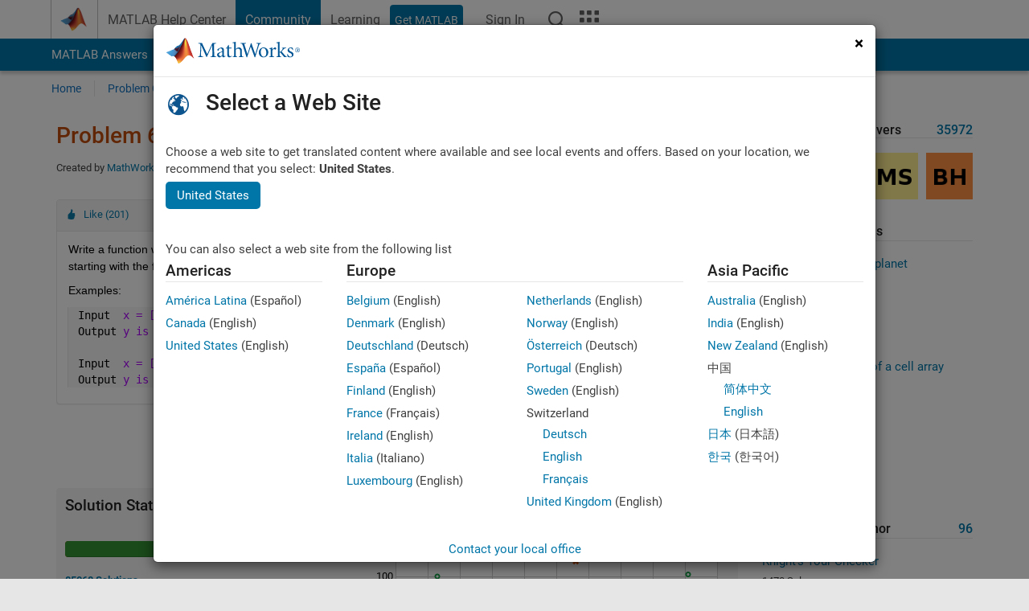

--- FILE ---
content_type: text/html; charset=utf-8
request_url: https://au.mathworks.com/matlabcentral/cody/problems/6
body_size: 22367
content:
<!DOCTYPE html>
<html lang="en">
<head>
<meta http-equiv="Content-Type" content="text/html; charset=utf-8">
<meta charset="utf-8">
<meta name="viewport" content="width=device-width, initial-scale=1.0">
<link rel="icon" href="/etc.clientlibs/mathworks/clientlibs/customer-ui/templates/common/resources/images/favicon.20251211153853409.ico" type="image/x-icon">
<link rel='canonical' href='https://au.mathworks.com/matlabcentral/cody/problems/6'><meta http-equiv="X-UA-Compatible" content="IE=edge">
<script src="/etc.clientlibs/mathworks/clientlibs/customer-ui/components/webvitals.min.20251211153853409.js"></script><script src="/etc.clientlibs/mathworks/clientlibs/customer-ui/components/jquery.min.20251211153853409.js"></script><script src="/etc.clientlibs/mathworks/clientlibs/customer-ui/components/jquery-migrate.min.20251211153853409.js"></script><link rel="stylesheet" href="/etc.clientlibs/mathworks/clientlibs/customer-ui/templates/common/core.min.20251211153853409.css" type="text/css">
<link rel="stylesheet" href="/etc.clientlibs/mathworks/clientlibs/customer-ui/templates/common.min.20251211153853409.css" type="text/css">
<link rel="stylesheet" href="/etc.clientlibs/mathworks/clientlibs/customer-ui/templates/common/footer.min.20251211153853409.css" type="text/css">
<link rel="stylesheet" href="/etc.clientlibs/mathworks/clientlibs/customer-ui/templates/matlabcentral.min.20251211153853409.css" type="text/css">
<link rel="stylesheet" href="/etc.clientlibs/mathworks/clientlibs/customer-ui/templates/mathworks-aem.min.20251211153853409.css" type="text/css">
<link rel="stylesheet" href="/etc.clientlibs/mathworks/clientlibs/customer-ui/components/searchrefine.min.20251211153853409.css" type="text/css">
<link rel="stylesheet" href="/etc.clientlibs/mathworks/clientlibs/customer-ui/components/panel.min.20251211153853409.css" type="text/css">
<link rel="stylesheet" href="/etc.clientlibs/mathworks/clientlibs/customer-ui/components/card.min.20251211153853409.css" type="text/css">
<link rel="stylesheet" href="/etc.clientlibs/mathworks/clientlibs/customer-ui/templates/search.min.20251211153853409.css" type="text/css">
<link href="/etc.clientlibs/mathworks/clientlibs/customer-ui/templates/common/resources/fonts/roboto/roboto-latin-italic-400.20251211153853409.woff2" rel="preload" as="font" type="font/woff2" crossorigin>
<link href="/etc.clientlibs/mathworks/clientlibs/customer-ui/templates/common/resources/fonts/roboto/roboto-latin-italic-500.20251211153853409.woff2" rel="preload" as="font" type="font/woff2" crossorigin>
<link href="/etc.clientlibs/mathworks/clientlibs/customer-ui/templates/common/resources/fonts/roboto/roboto-latin-italic-700.20251211153853409.woff2" rel="preload" as="font" type="font/woff2" crossorigin>
<link href="/etc.clientlibs/mathworks/clientlibs/customer-ui/templates/common/resources/fonts/roboto/roboto-latin-normal-400.20251211153853409.woff2" rel="preload" as="font" type="font/woff2" crossorigin>
<link href="/etc.clientlibs/mathworks/clientlibs/customer-ui/templates/common/resources/fonts/roboto/roboto-latin-normal-500.20251211153853409.woff2" rel="preload" as="font" type="font/woff2" crossorigin>
<link href="/etc.clientlibs/mathworks/clientlibs/customer-ui/templates/common/resources/fonts/roboto/roboto-latin-normal-700.20251211153853409.woff2" rel="preload" as="font" type="font/woff2" crossorigin>
<link href="/etc.clientlibs/mathworks/clientlibs/customer-ui/templates/common/resources/fonts/mathworks.20251211153853409.woff" rel="preload" as="font" type="font/woff" crossorigin>
<script id="analyticsDigitalData">digitalData = {
 "pageInstanceID" : document.title,
 "page" : {
   "pageInfo" : {
     "pageID" : window.location.pathname.replace(/\/$/, '').replace(/\.(\w)+$/, ''),
     "destinationURL" : window.location.href
   },
   "category" : {
     "primaryCategory" : "matlabcentral",
     "subCategory1" : "matlabcentral/cody",
     "subCategory2" : ""
   },
   "attributes" : {
        "descriptonCode" : "Cody_6",
        "category" : ["vectors", "indexing", "matlab 101", "basic matlab", "vector"]
    }
 },
 "product" : [ {
   "productInfo" : { }
 } ],
 "component" : [ ],
 "events" : [ ],
 "user": [ ]
};
</script><script>(function(g,b,d,f){(function(a,c,d){if(a){var e=b.createElement("style");e.id=c;e.innerHTML=d;a.appendChild(e)}})(b.getElementsByTagName("head")[0],"at-body-style",d);setTimeout(function(){var a=b.getElementsByTagName("head")[0];if(a){var c=b.getElementById("at-body-style");c&&a.removeChild(c)}},f)})(window,document,"[class*='personalization-container']:not([id^='web-application']) {opacity: 0 !important}",1E3);</script><script src="//assets.adobedtm.com/d0cc0600946eb3957f703b9fe43c3590597a8c2c/satelliteLib-e8d23c2e444abadc572df06537e2def59c01db09.js" async></script><title>Select every other element of a vector - MATLAB Cody - MATLAB Central
</title>
<meta name="csrf-param" content="authenticity_token" />
<meta name="csrf-token" content="IvjMuwjO1wywSAMlWeLgBx72qAUF5dQ31QXMUk8XwjT-BUY-c5jOemEUUmYu5OVbfCiaz1RR4R-CWkufmYrfNQ" />

<script src="/matlabcentral/cody/assets/application-e1c461e03b8855e0c99756dae8ef52ad07674842c63fd680583b8021353e7c74.js"></script>
<link rel="stylesheet" href="/matlabcentral/cody/assets/application-ecd54d68997a0d05c7926fd225b1501924212bdc8fdcaf2a1b85c1bdcc924ebe.css" />

<script src = "/matlabcentral/jscript/announcements_v1.js" data-app-name ="Cody"></script>
<script src = "https://au.mathworks.com/matlabcentral/jscript/profile_card_v1.3.js" data-app-name="cody"></script>
<script src="/matlabcentral/jscript/community-typeahead-v2.js"></script>


<script src="/etc.clientlibs/mathworks/clientlibs/customer-ui/templates/mathworks-aem.min.20250219212258303.js"></script>
<script src="/etc.clientlibs/mathworks/clientlibs/customer-ui/templates/search.min.20250219212258303.js"></script>
<script src="/etc.clientlibs/mathworks/clientlibs/customer-ui/templates/search.min.20251107164749142.css"></script>

<script>
   document.addEventListener('DOMContentLoaded', function(){
     const possibleSelectors = ['#query', '#cody_in_page_search_problems'];
     possibleSelectors.forEach(selector => {
        const inputElement = document.querySelector(selector);
        if (inputElement) {
          const customElement = document.createElement('community-typeahead');
          customElement.setAttribute('input-selector', selector);
          customElement.setAttribute('quick-links', '[]');
          customElement.setAttribute('app', 'cody');
          customElement.setAttribute('env', "prod");
          customElement.setAttribute('site-language', 'en');
          customElement.setAttribute('blank-state', 'true');
          document.body.appendChild(customElement);
        }
     });
  });
</script>

<script type="text/javascript">
  // makerzone callout javascript
  $(document).ready(function() {
    $(".random_callout").each(function() {
      var callouts = $(this).find(".panel");
      callouts.hide().eq(Math.floor((Math.random()*callouts.length))).show();
    });

    $("a.disabled").on("click",function(event){
	event.preventDefault();
    });

  });
</script>
<script>
//visual indicator for spam moderation pending contents for moderators
</script>


                              <script>!function(a){var e="https://s.go-mpulse.net/boomerang/",t="addEventListener";if("False"=="True")a.BOOMR_config=a.BOOMR_config||{},a.BOOMR_config.PageParams=a.BOOMR_config.PageParams||{},a.BOOMR_config.PageParams.pci=!0,e="https://s2.go-mpulse.net/boomerang/";if(window.BOOMR_API_key="LERXA-6VNES-W6PXS-U8C7F-BXSZH",function(){function n(e){a.BOOMR_onload=e&&e.timeStamp||(new Date).getTime()}if(!a.BOOMR||!a.BOOMR.version&&!a.BOOMR.snippetExecuted){a.BOOMR=a.BOOMR||{},a.BOOMR.snippetExecuted=!0;var i,_,o,r=document.createElement("iframe");if(a[t])a[t]("load",n,!1);else if(a.attachEvent)a.attachEvent("onload",n);r.src="javascript:void(0)",r.title="",r.role="presentation",(r.frameElement||r).style.cssText="width:0;height:0;border:0;display:none;",o=document.getElementsByTagName("script")[0],o.parentNode.insertBefore(r,o);try{_=r.contentWindow.document}catch(O){i=document.domain,r.src="javascript:var d=document.open();d.domain='"+i+"';void(0);",_=r.contentWindow.document}_.open()._l=function(){var a=this.createElement("script");if(i)this.domain=i;a.id="boomr-if-as",a.src=e+"LERXA-6VNES-W6PXS-U8C7F-BXSZH",BOOMR_lstart=(new Date).getTime(),this.body.appendChild(a)},_.write("<bo"+'dy onload="document._l();">'),_.close()}}(),"".length>0)if(a&&"performance"in a&&a.performance&&"function"==typeof a.performance.setResourceTimingBufferSize)a.performance.setResourceTimingBufferSize();!function(){if(BOOMR=a.BOOMR||{},BOOMR.plugins=BOOMR.plugins||{},!BOOMR.plugins.AK){var e=""=="true"?1:0,t="",n="cj32jhixgyuxa2lrtt2q-f-11a7fd9ed-clientnsv4-s.akamaihd.net",i="false"=="true"?2:1,_={"ak.v":"39","ak.cp":"1460363","ak.ai":parseInt("195948",10),"ak.ol":"0","ak.cr":10,"ak.ipv":4,"ak.proto":"h2","ak.rid":"bd6f160b","ak.r":47369,"ak.a2":e,"ak.m":"x","ak.n":"essl","ak.bpcip":"18.119.164.0","ak.cport":40312,"ak.gh":"23.208.24.101","ak.quicv":"","ak.tlsv":"tls1.3","ak.0rtt":"","ak.0rtt.ed":"","ak.csrc":"-","ak.acc":"","ak.t":"1769053429","ak.ak":"hOBiQwZUYzCg5VSAfCLimQ==jKcOSRfBbjEMtB0aHGPKhaVBF4omZ10gMhAQWDfuW9XCQIUwFR5OUXHKpbTZ3adqdYkyy8OAH7lV2Co226Y3GRkE7GXDjVbfM5GG5bUQJM9j26jJfiPr5QqqMwML+jE37GUIYESRUhKA7cb7fdTPcLOAexrro2TSLVJ9re6KKu9waLJ7d/HLjrdjgD4/FuIppm89L/INESAvUHN/kUtDYkMuq30Fm4s+Uq+MDqMAfO0mLRax/qE4TLIeXwAHn1O00X4lt9OrhDQIGiZv4GnzX7qgGbjz6QI4jueK+sCGi7thGpTtUR4UeYB8EFuYVUMnkA9DJqwfPup00NY2d7Uskn2bMU6CYEOdL153gOFeggdTaCW6ZjtoAppDU6E6QgQxf0DjodVofd2FlO7lBZvgK/3RcMoNLZHljr0JrJwQUmQ=","ak.pv":"296","ak.dpoabenc":"","ak.tf":i};if(""!==t)_["ak.ruds"]=t;var o={i:!1,av:function(e){var t="http.initiator";if(e&&(!e[t]||"spa_hard"===e[t]))_["ak.feo"]=void 0!==a.aFeoApplied?1:0,BOOMR.addVar(_)},rv:function(){var a=["ak.bpcip","ak.cport","ak.cr","ak.csrc","ak.gh","ak.ipv","ak.m","ak.n","ak.ol","ak.proto","ak.quicv","ak.tlsv","ak.0rtt","ak.0rtt.ed","ak.r","ak.acc","ak.t","ak.tf"];BOOMR.removeVar(a)}};BOOMR.plugins.AK={akVars:_,akDNSPreFetchDomain:n,init:function(){if(!o.i){var a=BOOMR.subscribe;a("before_beacon",o.av,null,null),a("onbeacon",o.rv,null,null),o.i=!0}return this},is_complete:function(){return!0}}}}()}(window);</script></head>
<body class="-is_bootstrap3
		   
		   templateservice
		  
		  
		  
 		  
		  -has_usernav
		  -is_full_header
		  
		  " data-cid="mktg">

	<a class="skip_link sr-only" href="#skip_link_anchor" tabindex="1">Skip to content</a>

	
	


	<div class="sticky-top" id="sticky_container">
		

	<header class="-has_matrix
					 -has_mwa
					 -has_store
					 -has_topnav
					 -has_subnav
					 -has_slidingnav"><nav class="navbar navbar-expand-lg" aria-label="Main navigation"><div class="container-fluid container-lg">
				<div class="d-lg-flex flex-row align-items-center" id="header_content_container">
					<a href="/?s_tid=user_nav_logo" class="navbar-brand d-inline-flex">
						
						<img src="/etc.clientlibs/mathworks/clientlibs/customer-ui/templates/common/resources/images/mathworks-logo-membrane.20251211153853409.svg" class="mw_logo" alt="MathWorks" width="34" height="30"></a>

					<div class="sectionHead sectionhead containsResourceName resourceClass-sectionhead">


	<p class="d-inline-flex d-lg-none h1">
		<a href="/matlabcentral/cody/" class="add_cursor_pointer">Cody</a>
		
</p>	




</div>


					<div class="d-flex d-lg-none" id="global_mobile_actuator_container_search">
						<button class="navbar-toggler btn collapsed" id="global_search_mobile_actuator" type="button" data-toggle="collapse" data-bs-toggle="collapse" data-target="#global_search_mobile" data-bs-target="#global_search_mobile" aria-controls="global_search_mobile" aria-expanded="false" aria-label="Toggle Search">
							<span class="icon-search"></span>
						</button>
					</div>
					<div class="navbar-collapse collapse" id="global_search_mobile">
						<div id="global_search_mobile_placeholder"></div>
						<div id="global_search_container">
							<div class="sectionHeadSearchBox sectionheadsearchbox containsResourceName resourceClass-sectionheadsearchbox">

	

	
		
    
<script src="/etc.clientlibs/mathworks/clientlibs/customer-ui/components/sectionheadsearchbox/bs5.min.20251211153853409.js"></script><link rel="stylesheet" href="/etc.clientlibs/mathworks/clientlibs/customer-ui/components/typeahead.min.20251211153853409.css" type="text/css">
<form name="search" id="site_search" class="site_search" action="/matlabcentral/cody/problems" method="get">
			<div class="input-group dropdown">
				<label id="search-mathworks" class="visually-hidden" for="query">Search Cody Problems</label>
				<input type="hidden" name="c[]" id="site_search_collection" value="cody_problem"><input type="search" name="term" id="query" class="form-control conjoined_search" aria-autocomplete="list" autocomplete="off" role="combobox" aria-controls="search_suggestions" aria-haspopup="listbox" aria-expanded="true" aria-activedescendant placeholder="Search Cody Problems" data-site-domain="au" data-site-language="en" data-typeahead-proxy-url="https://services.mathworks.com/typeahead" data-typeahead-result-count="10" data-label-suggestions="Suggestions" data-label-see-all-results="See all results" aria-labelledby="search-mathworks" aria-owns="sectionHeadSearchDropdown"><button class="btn btn_color_blue btn-outline dropdown-toggle" type="button" data-toggle="dropdown" data-bs-toggle="dropdown" aria-expanded="false" id="site_search_selector">Cody Problems</button>
				<ul class="dropdown-menu dropdown-menu-end" id="sectionHeadSearchDropdown">
<li><a class="dropdown-item" href="#" data-placeholder="Search Help Center" data-collection="support" data-action="https://au.mathworks.com/support/search.html" data-parameter="q">Help Center</a></li>
					
						<li style="display:none;"><a class="dropdown-item" href="#" data-placeholder="Search Cody Problems" data-collection="cody_problem" data-action="https://au.mathworks.com/matlabcentral/cody/problems" data-parameter="term">Cody Problems</a></li>
					
					<li><a class="dropdown-item" href="#" data-placeholder="Search MathWorks.com" data-collection="entire_site" data-action="https://au.mathworks.com/search.html" data-parameter="q">MathWorks</a></li>
				</ul>
<button type="submit" id="searchbutton" class="btn btn_color_blue btn-outline icon-search" aria-label="Search"></button>
			</div>
		</form>
	

	

</div>

						</div>
					</div>


					<div class="d-flex d-lg-none" id="global_mobile_actuator_container_navigation">
						<button class="navbar-toggler collapsed btn" id="global_navigation_mobile_actuator" type="button" data-toggle="collapse" data-bs-toggle="collapse" data-target="#global_navigation" data-bs-target="#global_navigation" aria-controls="global_navigation" aria-expanded="false" aria-label="${alwaystranslate:'Toggle Main Navigation'}">
							<span class="icon-menu-full"></span>
						</button>
					</div>
					<div class="collapse navbar-collapse" id="global_navigation">
						
						<div class="topNavigation topnavigation containsResourceName resourceClass-topnavigation">



	<ul class="navbar-nav flex-grow-1 align-items-lg-center mb-0">
<li class="nav-item dropdown" id="globalnav_item_helpcenter">
				
	
	
	

	

	<a href="/help/?s_tid=user_nav_help" class="nav-link ">

		

		
			
			MATLAB Help Center</a>

		
		
	

				
			</li>
		
			<li class="nav-item dropdown" id="globalnav_item_community">
				
	
	
	

	

	<a href="/matlabcentral/?s_tid=user_nav_community" class="nav-link active ">

		

		
			
			Community</a>

		
		
	

				
			</li>
		
			<li class="nav-item dropdown" id="globalnav_item_learning">
				
	
	
	

	

	<a href="https://matlabacademy.mathworks.com/?s_tid=user_nav_learning" class="nav-link ">

		

		
			
			Learning</a>

		
		
	

				
			</li>
		

		
		<li class="nav-item  -alignment_lg_end" id="globalnav_item_matlab">
			
			

			
	
	
	

	

	<a href="https://login.mathworks.com/embedded-login/landing.html?cid=getmatlab&amp;s_tid=user_nav_getml" style="display:none !important;" class="not-logged-in btn btn_color_blue d-block d-lg-inline-flex ">

		

		
			
			Get MATLAB</a>

		
		
	

			
	
	
	

	

	<a href="https://login.mathworks.com/embedded-login/landing.html?cid=getmatlab&amp;s_tid=user_nav_getml" style="display:none !important;" class="logged-in btn btn_color_blue d-block d-lg-inline-flex ">

		

		
			
			MATLAB</a>

		
		
	


		</li>

		
		
			<li class="nav-item dropdown -alignment_lg_end" id="globalnav_item_mwa">
				<a href="#" class="nav-link headernav_login mwa-nav_login" id="mwanav_item_login" style="display: none;" aria-label="Sign In to Your MathWorks Account">
					Sign In
				</a>

				<a href="#" class="nav-link headernav_logout dropdown-toggle" id="mwanav_actuator" role="button" data-toggle="dropdown" data-bs-toggle="dropdown" aria-expanded="false" style="display: none;" title="Access your MathWorks Account">
					<span class="mwanav_avatar mwa_image_drop_down"></span>
					<span class="mobile_account_name visually_hidden_xxl visually_hidden_xl visually_hidden_lg hidden-md hidden-lg"></span>
				</a>
				<ul class="dropdown-menu dropdown-menu-lg-end" id="mwanav_dropdown_menu">
<li id="mwanav_item_account"><a class="mwa-account dropdown-item">My Account</a></li>
					<li id="mwanav_item_community"><a class="mwa-community-profile dropdown-item">My Community Profile</a></li>
					<li id="mwanav_item_associate"><a class="mwa-link-license dropdown-item">Link License</a></li>
					<li><hr class="dropdown-divider"></li>
					<li id="mwanav_item_logout"><a class="mwa-logout dropdown-item">Sign Out</a></li>
				</ul>
</li>
		

		

		

		<li class="nav-item d-block d-lg-none" id="globalnav_item_mobile_cta_support">
			
	
	
	

	

	<a href="/support/contact_us.html" id="mobile_cta_support" class="nav-link ">

		

		
			<span class="icon-phone"></span>
			Contact MathWorks Support</a>

		
		
	

		</li>

		<li class="nav-item d-block d-lg-none" id="globalnav_item_mobile_cta_corporate">
			
	
	
	

	

	<a href="/" id="mobile_cta_corporate" class="nav-link ">

		

		
			<span class="icon-membrane"></span>
			Visit mathworks.com</a>

		
		
	

		</li>

		<li class="nav-item dropdown d-none d-lg-block -alignment_lg_end" id="globalnav_item_search">
			<a href="#" class="nav-link dropdown-toggle" role="button" data-toggle="dropdown" data-bs-toggle="dropdown" aria-expanded="false" aria-label="Search"><span class="icon-search"></span></a>
			<div class="dropdown-menu">
				<div class="container-lg">
					<div class="row align-items-center">
						
						
							<div class="col">
								<div id="global_search_desktop_placeholder"></div>
							</div>
						
					</div>
				</div>
			</div>
		</li>

		<li class="nav-item d-none d-lg-block -alignment_lg_end" id="globalnav_item_matrix">
			<mw-matrix lang="en" tier="DOTCOM" env="prod" bsversion="bs5" class="nav-link" host="https://au.mathworks.com"></mw-matrix>
</li>
	</ul>
</div>

					</div>
				</div>

				
			</div>
		</nav></header><div class="subnav" id="subnav">
			<div class="subnav_container">
				<div class="container-fluid container-lg">
					<div class="row">
						<div class="col-12">
							<div class="slidingNav slidingnav containsResourceName resourceClass-slidingnav">

<div id="sliding_nav" class="splide" data-item-per-page="8">
	<div class="splide__track">
		<ul class="splide__list">
<li id="mlcsubnav_answers" class="splide__slide  mlcsubnav_answers">
						
	
	
	

	

	<a href="/matlabcentral/answers/index/?s_tid=gn_mlc_an" class=" ">

		

		
			
			MATLAB Answers</a>

		
		
	

					</li>
				
				
			
				
					<li id="mlcsubnav_fx" class="splide__slide  mlcsubnav_fx">
						
	
	
	

	

	<a href="/matlabcentral/fileexchange/?s_tid=gn_mlc_fx_files" class=" ">

		

		
			
			File Exchange</a>

		
		
	

					</li>
				
				
			
				
					<li id="mlcsubnav_cody" class="splide__slide active mlcsubnav_cody">
						
	
	
	

	

	<a href="/matlabcentral/cody/?s_tid=gn_mlc_cody" class=" ">

		

		
			
			Cody</a>

		
		
	

					</li>
				
				
			
				
					<li id="mlcsubnav_playground" class="splide__slide  mlcsubnav_playground">
						
	
	
	

	

	<a href="/matlabcentral/playground?s_tid=gn_mlc_playground" class=" ">

		

		
			
			AI Chat Playground</a>

		
		
	

					</li>
				
				
			
				
					<li id="mlcsubnav_discussions" class="splide__slide  mlcsubnav_discussions">
						
	
	
	

	

	<a href="/matlabcentral/discussions?s_tid=gn_mlc_disc" class=" ">

		

		
			
			Discussions</a>

		
		
	

					</li>
				
				
			
				
					<li id="mlcsubnav_contests" class="splide__slide  mlcsubnav_contests">
						
	
	
	

	

	<a href="/matlabcentral/contests.html?s_tid=gn_mlc_contests" class=" ">

		

		
			
			Contests</a>

		
		
	

					</li>
				
				
			
				
					<li id="mlcsubnav_blogs" class="splide__slide  mlcsubnav_blogs">
						
	
	
	

	

	<a href="https://blogs.mathworks.com/?s_tid=gn_mlc_blg" class=" ">

		

		
			
			Blogs</a>

		
		
	

					</li>
				
				
			
				
				<li id="mlcsubnav_more" class="splide__slide dropdown mlcsubnav_more">
					<a href="#" class="dropdown-toggle" data-toggle="dropdown" data-bs-toggle="dropdown" role="button" aria-haspopup="true" aria-expanded="false">More<span class="caret"></span></a>
					<ul class="dropdown-menu">
<li class=" ">
								
	
	
	

	

	<a href="/matlabcentral/content/communities.html?s_tid=gn_mlc_tbc_dl" class="dropdown-item ">

		

		
			
			Communities</a>

		
		
	

								
							</li>
							
						
							<li class=" ">
								
	
	
	

	

	<a href="/matlabcentral/community/onramps/mlc_treasure_hunt?s_tid=gn_mlc_hunt" class="dropdown-item ">

		

		
			
			Treasure Hunt</a>

		
		
	

								
							</li>
							
						
							<li class=" ">
								
	
	
	

	

	<a href="/matlabcentral/profile/authors/search?s_tid=gn_mlc_people" class="dropdown-item ">

		

		
			
			People</a>

		
		
	

								
							</li>
							
						
							<li class=" ">
								
	
	
	

	

	<a href="/matlabcentral/content/community-advisors.html?s_tid=gn_mlc_cab" class="dropdown-item ">

		

		
			
			Community Advisors</a>

		
		
	

								
							</li>
							
						
							<li class=" ">
								
	
	
	

	

	<a href="/matlabcentral/profile/badges/all?s_tid=gn_mlc_bdgs" class="dropdown-item ">

		

		
			
			Virtual Badges</a>

		
		
	

								
							</li>
							
						
							<li class=" ">
								
	
	
	

	

	<a href="/matlabcentral/content/about.html?s_tid=gn_mlc_about" class="dropdown-item ">

		

		
			
			About</a>

		
		
	

								
							</li>
							
						
					</ul>
</li>
			
		</ul>
</div>
</div>
<div>
	<div class="cq-placeholder" data-emptytext="Sliding Navigation"></div>
</div>

    
<link rel="stylesheet" href="/etc.clientlibs/mathworks/clientlibs/customer-ui/components/splide.min.20251211153853409.css" type="text/css">
<link rel="stylesheet" href="/etc.clientlibs/mathworks/clientlibs/customer-ui/components/slidingnav.min.20251211153853409.css" type="text/css">
<script src="/etc.clientlibs/mathworks/clientlibs/customer-ui/components/splide.min.20251211153853409.js"></script><script src="/etc.clientlibs/mathworks/clientlibs/customer-ui/components/slidingnav.min.20251211153853409.js"></script>
</div>

						</div>
					</div>
				</div>
			</div>
		</div>
		

	
	<div class="localnav" id="localnav">
		<div class="localnav_container">
			<div class="container-fluid container-lg">
				<div class="row">
					<div class="col-12">
						<nav class="navbar navbar-expand-lg" aria-label="Local Navigation"><button class="navbar-toggler" type="button" id="localnav_actuator" data-toggle="collapse" data-bs-toggle="collapse" data-target="#local_navigation" data-bs-target="#local_navigation" aria-controls="localnav" aria-expanded="false" aria-label="Toggle navigation"><span class="icon-kebab"></span></button>
							<div class="collapse navbar-collapse" id="local_navigation">
								<div class="localNavigation localnav containsResourceName resourceClass-localnav">



	
	<ul class="navbar-nav" id="localnav_navbar">
 <li class="nav-item" id="cody_home_list"><a href="/matlabcentral/cody/" class="nav-link">Home</a></li> <li class="nav-item" id="cody_groups_list"><a href="/matlabcentral/cody/groups" class="nav-link">Problem Groups</a></li> <li class="nav-item" id="cody_problems_list"><a href="/matlabcentral/cody/problems" class="nav-link">Problems</a></li> <li class="nav-item" id="nav_players_list"><a href="/matlabcentral/cody/players" class="nav-link">Players</a></li> <li class="nav-item dropdown"><a href="" class="nav-link dropdown-toggle" role="button" data-toggle="dropdown" data-bs-toggle="dropdown" aria-expanded="false">More</a><ul class="dropdown-menu"><li id="nav_solution_list"><a href="/matlabcentral/cody/solutions" class="dropdown-item">Solutions</a></li><li id="cody_recent_activitiy_id"><a href="/matlabcentral/cody/activities" class="dropdown-item">Recent Activity</a></li></ul></li> <li class="nav-item" id="nav_about_cody"><a href="https://www.mathworks.com/matlabcentral/content/cody/about.html" class="nav-link">Help</a></li>
</ul>
</div>

							</div>
						</nav>
</div>
				</div>
			</div>
		</div>
	</div>



	</div>





	
		

		
			
			
			
				<div class="content_container" id="content_container">
					
					<main id="skip_link_anchor" tabindex="-1"><section><div class="mainParsys parsys containsResourceName resourceClass-parsys">
<div class="cssjs containsResourceName section resourceClass-cssjs">






<style>
body:not(.-has_usernav,.-has_corporatenav){}body:not(.-has_usernav,.-has_corporatenav) .typeahead_container.dropdown-menu{margin-top:11px;border-radius:0 0 4px 4px}body:not(.-has_usernav,.-has_corporatenav).typeahead_modal .header{position:relative;z-index:1035}body:not(.-has_usernav,.-has_corporatenav).typeahead_modal .modal-backdrop{z-index:1034}body:not(.-has_usernav,.-has_corporatenav).typeahead_modal .search .input-group.active_typeahead{z-index:1037}body:not(.-has_usernav,.-has_corporatenav)#responsive_offcanvas.modal-open.typeahead_modal{padding-right:0!important;overflow-y:scroll}body:not(.-has_usernav,.-has_corporatenav)#responsive_offcanvas.modal-open.typeahead_modal .row-offcanvas{height:calc(100vh - 98px);overflow:hidden}@media (max-width:767px){body:not(.-has_usernav,.-has_corporatenav){}body:not(.-has_usernav,.-has_corporatenav).modal-open.typeahead_modal{padding-right:0!important;overflow-y:hidden}body:not(.-has_usernav,.-has_corporatenav).modal-open.typeahead_modal .typeahead_container.dropdown-menu{padding-left:15px;margin-top:0;border:none;border-radius:0}body:not(.-has_usernav,.-has_corporatenav).modal-open.typeahead_modal .section_header .typeahead_container.dropdown-menu{width:calc(100vw - (100vw - 100%))!important;height:calc(100vh - 98px)!important;margin-left:-15px}body:not(.-has_usernav,.-has_corporatenav).modal-open.typeahead_modal .content_container .typeahead_container.dropdown-menu{width:100vw!important;margin-top:9px;margin-left:-15px}body:not(.-has_usernav,.-has_corporatenav)#responsive_offcanvas.modal-open.typeahead_modal #search_scope_support .input-group{position:initial}body:not(.-has_usernav,.-has_corporatenav)#responsive_offcanvas.modal-open.typeahead_modal{overflow-y:scroll}body:not(.-has_usernav,.-has_corporatenav)#responsive_offcanvas.modal-open.typeahead_modal .section_header .typeahead_container.dropdown-menu{margin-left:0}}body:not(.-has_usernav,.-has_corporatenav) .typeahead_container{max-height:calc(100vh - 46px - 52px - 20px);overflow-y:auto}body:not(.-has_usernav,.-has_corporatenav) .typeahead_container dl{width:100%;margin-bottom:26px;float:left;position:relative}body:not(.-has_usernav,.-has_corporatenav) .typeahead_container dt{width:90px;float:left;color:#c04c0b;font-weight:bold;position:absolute}body:not(.-has_usernav,.-has_corporatenav) .typeahead_container dd{width:calc(100% - 101px);max-height:270px;padding:0;margin:0 0 0 101px;float:left;overflow-y:auto}body:not(.-has_usernav,.-has_corporatenav) .typeahead_container dd ul.list-unstyled>li{margin-bottom:10px}body:not(.-has_usernav,.-has_corporatenav) .typeahead_container *{font-size:14px;line-height:1.25}body:not(.-has_usernav,.-has_corporatenav) .typeahead_container :last-child{margin-bottom:0!important}body:not(.-has_usernav,.-has_corporatenav) .typeahead_container a:not(.see_all_results){padding-right:30px;color:#212121!important;display:block;text-decoration:none!important;transition:background-color 0.3s ease}body:not(.-has_usernav,.-has_corporatenav) .typeahead_container a:not(.see_all_results):hover{background-color:#f5f5f5}body:not(.-has_usernav,.-has_corporatenav) .typeahead_container a:not(.see_all_results):active{background-color:#e6e6e6}body:not(.-has_usernav,.-has_corporatenav) .typeahead_container a.see_all_results{overflow:hidden;position:relative}body:not(.-has_usernav,.-has_corporatenav) .typeahead_container li.selected-suggestion,body:not(.-has_usernav,.-has_corporatenav) .typeahead_container li.selected-suggestion a{background-color:#f5f5f5}body:not(.-has_usernav,.-has_corporatenav) .typeahead_container li.suggestion{width:auto;padding:0;color:inherit;cursor:default;float:none;line-height:inherit}body:not(.-has_usernav,.-has_corporatenav) .typeahead_container .suggestion_summary{width:100%;display:block;overflow:hidden;text-overflow:ellipsis;white-space:nowrap}body:not(.-has_usernav,.-has_corporatenav) .typeahead_container .suggestion_highlight{color:#212121;font-weight:bold}body:not(.-has_usernav,.-has_corporatenav) .typeahead_container .suggestion_product{color:#616161;display:block}body:not(.-has_usernav,.-has_corporatenav) .typeahead_container dl.typeahead_suggestions dt{padding-top:5px}body:not(.-has_usernav,.-has_corporatenav) .typeahead_container dl.typeahead_suggestions dd ul.list-unstyled>li{margin-bottom:0}body:not(.-has_usernav,.-has_corporatenav) .typeahead_container dl.typeahead_suggestions a{padding-top:5px;padding-bottom:5px}body:not(.-has_usernav,.-has_corporatenav) .typeahead_container.typeahead_type_grouped{margin-left:-100px;padding:20px 0 20px 10px}body:not(.-has_usernav,.-has_corporatenav) .typeahead_container.typeahead_type_basic{padding:15px 0}body:not(.-has_usernav,.-has_corporatenav) .typeahead_container.typeahead_type_basic dl{float:none}body:not(.-has_usernav,.-has_corporatenav) .typeahead_container.typeahead_type_basic dt{display:none}body:not(.-has_usernav,.-has_corporatenav) .typeahead_container.typeahead_type_basic dd{width:100%;max-height:none;margin-left:0;float:none;overflow-y:visible}body:not(.-has_usernav,.-has_corporatenav) .typeahead_container.typeahead_type_basic a{padding-left:10px}body:not(.-has_usernav,.-has_corporatenav) .typeahead_container.typeahead_option_remove_suggestions li{padding-right:65px;position:relative}body:not(.-has_usernav,.-has_corporatenav) .typeahead_container.typeahead_option_remove_suggestions li:hover{background-color:#f5f5f5}body:not(.-has_usernav,.-has_corporatenav) .typeahead_container.typeahead_option_remove_suggestions li.more_suggestions:hover{background-color:transparent}body:not(.-has_usernav,.-has_corporatenav) .typeahead_container.typeahead_option_remove_suggestions a{padding-right:0;margin-right:30px}body:not(.-has_usernav,.-has_corporatenav) .typeahead_container.typeahead_option_remove_suggestions a:hover{background-color:transparent}body:not(.-has_usernav,.-has_corporatenav) .typeahead_container.typeahead_option_remove_suggestions a.remove_suggestion{margin-right:15px;color:#616161!important;display:inline-block;float:right;font-size:13px;position:absolute;top:50%;right:0;text-align:right;transform:translateY(-50%)}body:not(.-has_usernav,.-has_corporatenav) .typeahead_container.typeahead_option_remove_suggestions a.remove_suggestion:focus,body:not(.-has_usernav,.-has_corporatenav) .typeahead_container.typeahead_option_remove_suggestions a.remove_suggestion:hover{color:#0076a8!important;text-decoration:underline!important}body:not(.-has_usernav,.-has_corporatenav) .typeahead_container.typeahead_option_remove_suggestions li.selected-suggestion{background-color:#f5f5f5}body:not(.-has_usernav,.-has_corporatenav) .typeahead_container.typeahead_option_remove_suggestions li.selected-suggestion a{background-color:transparent}@media (min-width:768px) and (max-width:991px){body:not(.-has_usernav,.-has_corporatenav) .typeahead_container dd ul.list-unstyled>li{margin-bottom:15px}body:not(.-has_usernav,.-has_corporatenav) .typeahead_container a:not(.icon-chevron){padding-right:20px}body:not(.-has_usernav,.-has_corporatenav) .typeahead_container dl.typeahead_suggestions dd ul.list-unstyled>li{margin-bottom:5px}body:not(.-has_usernav,.-has_corporatenav) .typeahead_container.typeahead_option_remove_suggestions a{padding-right:0}}@media (max-width:767px){body:not(.-has_usernav,.-has_corporatenav) .typeahead_container dl{margin-bottom:20px;float:none}body:not(.-has_usernav,.-has_corporatenav) .typeahead_container dt{width:100%;margin-bottom:15px;float:none;position:relative}body:not(.-has_usernav,.-has_corporatenav) .typeahead_container dd{width:100%;margin-left:0;float:none}body:not(.-has_usernav,.-has_corporatenav) .typeahead_container dd ul.list-unstyled>li{margin-bottom:15px}body:not(.-has_usernav,.-has_corporatenav) .typeahead_container a:not(.icon-chevron){padding-right:26px}body:not(.-has_usernav,.-has_corporatenav) .typeahead_container dl.typeahead_suggestions dd ul.list-unstyled>li{margin-bottom:5px}body:not(.-has_usernav,.-has_corporatenav) .typeahead_container.typeahead_type_grouped{padding:8px 0;margin-left:0}body:not(.-has_usernav,.-has_corporatenav) .typeahead_container.typeahead_type_grouped dt{padding-left:11px}body:not(.-has_usernav,.-has_corporatenav) .typeahead_container.typeahead_type_grouped a:not(.icon-chevron){padding-left:11px}body:not(.-has_usernav,.-has_corporatenav) .typeahead_container.typeahead_type_grouped a.icon-chevron{margin-left:11px}body:not(.-has_usernav,.-has_corporatenav) .typeahead_container.typeahead_type_basic{padding:3px 0}body:not(.-has_usernav,.-has_corporatenav) .typeahead_container.typeahead_option_remove_suggestions a{padding-right:0}}body:not(.-has_usernav,.-has_corporatenav) #suggestions.typeahead_v2{margin-top:11px;border:1px solid rgba(0,0,0,0.15);border-radius:0 0 4px 4px;box-shadow:0 6px 12px rgba(0,0,0,0.175)}body:not(.-has_usernav,.-has_corporatenav) #suggestions.typeahead_v2 .typeahead_container.typeahead_type_grouped{margin-left:0;overflow-x:hidden}@media (min-width:768px){body:not(.-has_usernav,.-has_corporatenav) #suggestions.typeahead_v2{margin-left:-100px}}@media (max-width:767px){body:not(.-has_usernav,.-has_corporatenav) #suggestions.typeahead_v2{width:calc(100% - 54px - 15px)!important;margin:0}}
</style>
</div>
<div class="targetcontainer containsResourceName resourceClass-targetcontainer section">



<div class="personalization-container " id="web-application-body-container">
	<div>
<div class="targetContent parsys containsResourceName resourceClass-parsys"><div class="container">
  <div class="row">
    <div class="col-xs-12 col-md-8 col-lg-9">
      <div><div id="mainbody">
	<h1 id='problem_title' class="add_font_color_emphasize">Problem 6. Select every other element of a vector</h1>
	<div class="row">
		<div class="col-xs-12 add_margin_10">
			<div class="author-info small add_margin_5 pull-left">
				<ul class="list-inline">
					<li>Created by <a title="Score: 0, Badges: 0" style="color: #0076a8; text-decoration: none;" class="author_inline mathworker notification-link" data-locale-id="en" href="/matlabcentral/cody/players/3251402">MathWorks Cody Team</a></li>
					<li class="add_list_separator_left"><span class="part_of"></span><a href="#" class="group_text" data-toggle="modal" data-target="#standards_doc_modal_02"></a></li>
				</ul>

			</div>
			<!-- Modal -->
<div class="modal fade" id="standards_doc_modal_02" tabindex="-1" role="dialog" aria-labelledby="standards_doc_modal_02_label">
  <div class="modal-dialog" role="document">
    <div class="modal-content">
      <div class="modal-header">
        <button type="button" class="close" data-dismiss="modal" aria-label="Close"><span aria-hidden="true">&times;</span></button>
        <h4 class="modal-title add_margin_0" id="standards_doc_modal_02_label"></h4>
      </div>
      <div class="modal-body group_problem_metadata">
      </div>
    </div>
  </div>
</div>

			<div class="detail_controls small add_margin_5 pull-right pull_left_xs">
        <ul class="list-unstyled list-inline add_margin_0">
				</ul>
			</div>
		</div>
	</div>
</div>

<script type="text/javascript">
	var problem = $.problemAppearInGroups();
	var text = "Appears in ";
	var title = "By solving this problem, you will make progress in the following group(s)"
	var groups_path = "/matlabcentral/cody/groups"
	problem.appearsIn(6, 1, text, title, groups_path);
</script>


<div class="panel panel-default add_margin_20">
    <div class='panel-heading'>
  <div class='row small'>
    <div class="col-xs-2 col-md-2">
      <div class="like add_margin_0 pull-left">
        <div id="problem_6_like_comment_widget_div">
	<div class="like-unlike-comment add_margin_0">
		<div class="row">
			<div class="col-xs-12">
				<div class="pull-left">
					<div id="problem_6_like_link_div" class="like-unlike">
    <a class="icon-16 icon-like" disable_with="Liking..." id="problem_6_like_link" data-remote="true" rel="nofollow" data-method="post" href="/matlabcentral/cody/problems/6-select-every-other-element-of-a-vector/likes"><span class='hidden-xs'>Like (201)</span></a>

</div>

				</div>
			</div>
		</div>
	</div>
</div>

      </div>
    </div>

    <div class="col-xs-6 col-md-6">
      <div class="add_margin_0 pull-left">
        <div id=problem_6_difficulty_component>

        </div>
      </div>
    </div>
    <div class="col-xs-4 col-md-4">
      <ul class="list-unstyled list-inline pull-right add_margin_0">
        <li class="solve_later ">
            <a class="icon-16 solve_later_problem icon-bookmark" id="solve_later_problem" rel="nofollow" href="https://au.mathworks.com/login?uri=https%3A%2F%2Fau.mathworks.com%2Fmatlabcentral%2Fcody%2Fproblems%2F6&amp;form_type=community"><span class='hidden-xs'>Solve Later&nbsp;</span></a>
          <span class='visible-xs'>&nbsp;</span>
        </li>
        <li class="add_to_group " id="add_to_group"></li>
      </ul>
    </div>
  </div>
</div>

<script src="/matlabcentral/onlinelearning/cody-client/codyclient.js"></script>

<script type="text/javascript">
		$(function () {
        $('.add_to_group').click(function(event) {
          window.location.href = "https://au.mathworks.com/login?uri=https%3A%2F%2Fau.mathworks.com%2Fmatlabcentral%2Fcody%2Fproblems%2F6&amp;form_type=community";
          event.stopImmediatePropagation();
        })

      var showConfirmation = function() {
        $('#alert_messages').remove();
        $(".container #mainbody").append("<div id=\"alert_messages\">\n  <div class=\"alert alert-success\"> <span class=\"alert_icon icon-alert-success\"><\/span>\n    <button type=\"button\" class=\"close\" data-dismiss=\"alert\" aria-label=\"Close\"><span aria-hidden=\"true\">&times;<\/span><\/button>\n    <h3 class=\"icon m_success\">\n      \n    <\/h3>\n  <\/div>\n<\/div>\n\n");
      };

      var codyClient = new CodyClient();
      codyClient.renderAddToGroups(
        "add_to_group",
        6,
        undefined,
        "icon-16 icon-add-to-list",
        "https://au.mathworks.com/matlabcentral/cody/",
        showConfirmation
      );
		});
</script>

<script>getProblemDifficultyProperties(6, false);</script>
	<div class="panel-body">
		<div class="description_wrapper">
			<div id="static_description_html">
				<div style="text-align:start;line-height:20.4333px;white-space:normal;color:rgb(0, 0, 0);font-family:Menlo, Monaco, Consolas, monospace;font-style:normal;font-size:14px;font-weight:400;text-decoration:rgb(0, 0, 0);white-space:normal;"><div style="display:block;padding-block-start:0px;padding-top:0px;vertical-align:baseline;"><div style="font-family:Helvetica, Arial, sans-serif;line-height:21px;margin-block-end:9px;margin-block-start:2px;margin-bottom:9px;margin-inline-end:10px;margin-inline-start:4px;margin-left:4px;margin-right:10px;margin-top:2px;text-align:left;white-space:pre-wrap;margin-left:4px;margin-top:2px;margin-bottom:9px;margin-right:10px;"><span style="display:inline;margin-block-end:0px;margin-block-start:0px;margin-bottom:0px;margin-inline-end:0px;margin-inline-start:0px;margin-left:0px;margin-right:0px;margin-top:0px;unicode-bidi:normal;"><span>Write a function which returns every other element of the vector passed in. That is, it returns the all odd-numbered elements, starting with the first.</span></span></div><div style="font-family:Helvetica, Arial, sans-serif;line-height:21px;margin-block-end:9px;margin-block-start:2px;margin-bottom:9px;margin-inline-end:10px;margin-inline-start:4px;margin-left:4px;margin-right:10px;margin-top:2px;text-align:left;white-space:pre-wrap;margin-left:4px;margin-top:2px;margin-bottom:9px;margin-right:10px;"><span style="display:inline;margin-block-end:0px;margin-block-start:0px;margin-bottom:0px;margin-inline-end:0px;margin-inline-start:0px;margin-left:0px;margin-right:0px;margin-top:0px;unicode-bidi:normal;"><span>Examples:</span></span></div><div style="background-color:rgb(247, 247, 247);border-bottom-left-radius:4px;border-bottom-right-radius:4px;border-end-end-radius:4px;border-end-start-radius:4px;border-start-end-radius:4px;border-start-start-radius:4px;border-top-left-radius:4px;border-top-right-radius:4px;margin-block-end:10px;margin-block-start:10px;margin-bottom:10px;margin-inline-end:3px;margin-inline-start:3px;margin-left:3px;margin-right:3px;margin-top:10px;margin-left:3px;margin-top:10px;margin-bottom:10px;margin-right:3px;"><div style="background-color:rgba(0, 0, 0, 0);border-bottom-left-radius:0px;border-bottom-right-radius:0px;border-end-end-radius:0px;border-end-start-radius:0px;border-inline-end-color:rgb(233, 233, 233);border-inline-end-style:solid;border-inline-end-width:1px;border-inline-start-color:rgb(233, 233, 233);border-inline-start-style:solid;border-inline-start-width:1px;border-left-color:rgb(233, 233, 233);border-left-style:solid;border-left-width:1px;border-right-color:rgb(233, 233, 233);border-right-style:solid;border-right-width:1px;border-start-end-radius:0px;border-start-start-radius:0px;border-top-left-radius:0px;border-top-right-radius:0px;margin-block-end:0px;margin-block-start:0px;margin-bottom:0px;margin-inline-end:0px;margin-inline-start:0px;margin-left:0px;margin-right:0px;margin-top:0px;padding-inline-start:4px;padding-left:4px;white-space:nowrap;"><span style="border-inline-end-color:rgb(0, 0, 0);border-inline-end-style:none;border-inline-end-width:0px;border-inline-start-color:rgb(0, 0, 0);border-inline-start-style:none;border-inline-start-width:0px;border-left-color:rgb(0, 0, 0);border-left-style:none;border-left-width:0px;border-right-color:rgb(0, 0, 0);border-right-style:none;border-right-width:0px;display:inline;margin-inline-end:45px;margin-right:45px;padding-inline-start:0px;padding-left:0px;unicode-bidi:normal;white-space:pre;margin-right:45px;"><span style="margin-inline-end:0px;margin-right:0px;"> Input  </span><span style="border-block-end-color:rgb(170, 4, 249);border-block-start-color:rgb(170, 4, 249);border-bottom-color:rgb(170, 4, 249);border-inline-end-color:rgb(170, 4, 249);border-inline-start-color:rgb(170, 4, 249);border-left-color:rgb(170, 4, 249);border-right-color:rgb(170, 4, 249);border-top-color:rgb(170, 4, 249);color:rgb(170, 4, 249);margin-inline-end:0px;margin-right:0px;">x = [1 3 2 4 3 5]</span></span></div><div style="background-color:rgba(0, 0, 0, 0);border-bottom-left-radius:0px;border-bottom-right-radius:0px;border-end-end-radius:0px;border-end-start-radius:0px;border-inline-end-color:rgb(233, 233, 233);border-inline-end-style:solid;border-inline-end-width:1px;border-inline-start-color:rgb(233, 233, 233);border-inline-start-style:solid;border-inline-start-width:1px;border-left-color:rgb(233, 233, 233);border-left-style:solid;border-left-width:1px;border-right-color:rgb(233, 233, 233);border-right-style:solid;border-right-width:1px;border-start-end-radius:0px;border-start-start-radius:0px;border-top-left-radius:0px;border-top-right-radius:0px;margin-block-end:0px;margin-block-start:0px;margin-bottom:0px;margin-inline-end:0px;margin-inline-start:0px;margin-left:0px;margin-right:0px;margin-top:0px;padding-inline-start:4px;padding-left:4px;white-space:nowrap;"><span style="border-inline-end-color:rgb(0, 0, 0);border-inline-end-style:none;border-inline-end-width:0px;border-inline-start-color:rgb(0, 0, 0);border-inline-start-style:none;border-inline-start-width:0px;border-left-color:rgb(0, 0, 0);border-left-style:none;border-left-width:0px;border-right-color:rgb(0, 0, 0);border-right-style:none;border-right-width:0px;display:inline;margin-inline-end:45px;margin-right:45px;padding-inline-start:0px;padding-left:0px;unicode-bidi:normal;white-space:pre;margin-right:45px;"><span style="margin-inline-end:0px;margin-right:0px;"> Output </span><span style="border-block-end-color:rgb(170, 4, 249);border-block-start-color:rgb(170, 4, 249);border-bottom-color:rgb(170, 4, 249);border-inline-end-color:rgb(170, 4, 249);border-inline-start-color:rgb(170, 4, 249);border-left-color:rgb(170, 4, 249);border-right-color:rgb(170, 4, 249);border-top-color:rgb(170, 4, 249);color:rgb(170, 4, 249);margin-inline-end:0px;margin-right:0px;">y is [1 2 3]</span></span></div><div style="background-color:rgba(0, 0, 0, 0);border-bottom-left-radius:0px;border-bottom-right-radius:0px;border-end-end-radius:0px;border-end-start-radius:0px;border-inline-end-color:rgb(233, 233, 233);border-inline-end-style:solid;border-inline-end-width:1px;border-inline-start-color:rgb(233, 233, 233);border-inline-start-style:solid;border-inline-start-width:1px;border-left-color:rgb(233, 233, 233);border-left-style:solid;border-left-width:1px;border-right-color:rgb(233, 233, 233);border-right-style:solid;border-right-width:1px;border-start-end-radius:0px;border-start-start-radius:0px;border-top-left-radius:0px;border-top-right-radius:0px;margin-block-end:0px;margin-block-start:0px;margin-bottom:0px;margin-inline-end:0px;margin-inline-start:0px;margin-left:0px;margin-right:0px;margin-top:0px;padding-inline-start:4px;padding-left:4px;white-space:nowrap;"><span style="border-inline-end-color:rgb(0, 0, 0);border-inline-end-style:none;border-inline-end-width:0px;border-inline-start-color:rgb(0, 0, 0);border-inline-start-style:none;border-inline-start-width:0px;border-left-color:rgb(0, 0, 0);border-left-style:none;border-left-width:0px;border-right-color:rgb(0, 0, 0);border-right-style:none;border-right-width:0px;display:inline;margin-inline-end:45px;margin-right:45px;padding-inline-start:0px;padding-left:0px;unicode-bidi:normal;white-space:pre;margin-right:45px;"><span style="margin-inline-end:0px;margin-right:0px;"></span></span></div><div style="background-color:rgba(0, 0, 0, 0);border-bottom-left-radius:0px;border-bottom-right-radius:0px;border-end-end-radius:0px;border-end-start-radius:0px;border-inline-end-color:rgb(233, 233, 233);border-inline-end-style:solid;border-inline-end-width:1px;border-inline-start-color:rgb(233, 233, 233);border-inline-start-style:solid;border-inline-start-width:1px;border-left-color:rgb(233, 233, 233);border-left-style:solid;border-left-width:1px;border-right-color:rgb(233, 233, 233);border-right-style:solid;border-right-width:1px;border-start-end-radius:0px;border-start-start-radius:0px;border-top-left-radius:0px;border-top-right-radius:0px;margin-block-end:0px;margin-block-start:0px;margin-bottom:0px;margin-inline-end:0px;margin-inline-start:0px;margin-left:0px;margin-right:0px;margin-top:0px;padding-inline-start:4px;padding-left:4px;white-space:nowrap;"><span style="border-inline-end-color:rgb(0, 0, 0);border-inline-end-style:none;border-inline-end-width:0px;border-inline-start-color:rgb(0, 0, 0);border-inline-start-style:none;border-inline-start-width:0px;border-left-color:rgb(0, 0, 0);border-left-style:none;border-left-width:0px;border-right-color:rgb(0, 0, 0);border-right-style:none;border-right-width:0px;display:inline;margin-inline-end:45px;margin-right:45px;padding-inline-start:0px;padding-left:0px;unicode-bidi:normal;white-space:pre;margin-right:45px;"><span style="margin-inline-end:0px;margin-right:0px;"> Input  </span><span style="border-block-end-color:rgb(170, 4, 249);border-block-start-color:rgb(170, 4, 249);border-bottom-color:rgb(170, 4, 249);border-inline-end-color:rgb(170, 4, 249);border-inline-start-color:rgb(170, 4, 249);border-left-color:rgb(170, 4, 249);border-right-color:rgb(170, 4, 249);border-top-color:rgb(170, 4, 249);color:rgb(170, 4, 249);margin-inline-end:0px;margin-right:0px;">x = [5 9 3 2 2 0 -1]</span></span></div><div style="background-color:rgba(0, 0, 0, 0);border-bottom-left-radius:0px;border-bottom-right-radius:0px;border-end-end-radius:0px;border-end-start-radius:0px;border-inline-end-color:rgb(233, 233, 233);border-inline-end-style:solid;border-inline-end-width:1px;border-inline-start-color:rgb(233, 233, 233);border-inline-start-style:solid;border-inline-start-width:1px;border-left-color:rgb(233, 233, 233);border-left-style:solid;border-left-width:1px;border-right-color:rgb(233, 233, 233);border-right-style:solid;border-right-width:1px;border-start-end-radius:0px;border-start-start-radius:0px;border-top-left-radius:0px;border-top-right-radius:0px;margin-block-end:0px;margin-block-start:0px;margin-bottom:0px;margin-inline-end:0px;margin-inline-start:0px;margin-left:0px;margin-right:0px;margin-top:0px;padding-inline-start:4px;padding-left:4px;white-space:nowrap;"><span style="border-inline-end-color:rgb(0, 0, 0);border-inline-end-style:none;border-inline-end-width:0px;border-inline-start-color:rgb(0, 0, 0);border-inline-start-style:none;border-inline-start-width:0px;border-left-color:rgb(0, 0, 0);border-left-style:none;border-left-width:0px;border-right-color:rgb(0, 0, 0);border-right-style:none;border-right-width:0px;display:inline;margin-inline-end:45px;margin-right:45px;padding-inline-start:0px;padding-left:0px;unicode-bidi:normal;white-space:pre;margin-right:45px;"><span style="margin-inline-end:0px;margin-right:0px;"> Output </span><span style="border-block-end-color:rgb(170, 4, 249);border-block-start-color:rgb(170, 4, 249);border-bottom-color:rgb(170, 4, 249);border-inline-end-color:rgb(170, 4, 249);border-inline-start-color:rgb(170, 4, 249);border-left-color:rgb(170, 4, 249);border-right-color:rgb(170, 4, 249);border-top-color:rgb(170, 4, 249);color:rgb(170, 4, 249);margin-inline-end:0px;margin-right:0px;">y is [5 3 2 -1]</span></span></div></div></div></div>
			</div>
		</div>
	</div>
</div>
<div class="problem-actions clearfix add_margin_50">
  <div class="solve pull-right">
		<a rel="nofollow" id="solve_problem_button" class=" btn btn_secondary add_margin_0" href="/matlabcentral/cody/problems/6-select-every-other-element-of-a-vector/solutions/new">Solve</a>
  </div>
</div>
<div class="panel panel_color_default panel_color_fill add_margin_20" id="solution_statistics">
	<div class="panel-body">
	<h3>Solution Stats</h3>
		<div class="row">
			<div id="problem_info" class="col-xs-12 col-md-12 col-lg-5 small">
				<div id="correct_incorrect">
					<div class="progress" data-toggle="tooltip" data-placement="top" title="48.32% Correct, 51.68% Incorrect">
					  <div class="progress-bar" role="progressbar" aria-valuenow="48.32%"
					  aria-valuemin="0" aria-valuemax="100" style="width: 48.32%">
				    <span class="sr-only">48.32% Correct | 51.68% Incorrect</span>
					  </div>
					</div>
				</div>
				<ul class="list-unstyled add_margin_5">
					<li><strong><a href="/matlabcentral/cody/problems/6-select-every-other-element-of-a-vector/solutions">85068 Solutions</a></strong></li>
					<li><strong><a href="/matlabcentral/cody/problems/6-select-every-other-element-of-a-vector/players">35972 Solvers</a></strong></li>
				</ul>
				<div id="last_solution_date" class="small">
          Last <a class="notification-link" href="/matlabcentral/cody/problems/6-select-every-other-element-of-a-vector/solutions/14983519">Solution</a> submitted on Jan 22, 2026
        </div>
			</div>

			<div class="solution_map_container small col-md-12 col-lg-7 hidden-xs">
				<h4 class="text-center add_margin_0">Last 200 Solutions</h4>
					<div id="solutionMap-miniMap" rel="nofollow"></div>
			</div>
		</div>
  </div>
</div>

<script type="text/javascript">
  $('[data-toggle="tooltip"]').tooltip();


</script>

<style type="text/css">
	#correct_incorrect span.tip-content{
		text-align: center;
	}
</style>
</div>

      <div id="problem_comments">
          <h3 class="add_bottom_rule">Problem Comments</h3>
          <div id="problem_6_like_comment_widget_div">
	<div id="problem_6_like_comment_validation_error_div"></div>
	<div class="like-unlike-comment add_margin_5">
		<div class="row small">
			<div class="col-xs-12 col-md-6">
				<div class="pull-left">
					
				</div>
			</div>
			<div class="col-xs-12 col-md-6">
				<div class="hidden-xs hidden-sm">
					<div class="pull-right">
						<ul class="list-inline add_margin_0">
								<li>
		<div class="comments-count">
			<span class="add_margin_0"><span class="icon-feedback icon-16"></span> 40 Comments</span>
		</div>
	</li>

						</ul>
					</div>
				</div>
				<div class="visible-xs visible-sm">
					<div class="comments-count">
						<ul class="list-inline add_margin_0">
								<li>
		<div class="comments-count">
			<span class="add_margin_0"><span class="icon-feedback icon-16"></span> 40 Comments</span>
		</div>
	</li>

						</ul>
					</div>
				</div>
			</div>
		</div>
	</div>
	<div class="likes-comments small">
		<div id="problem_6_comments_div" class="add_margin_20">
			<div id="problem_6_comments_new_form_div"></div>

	<div class="comments">

		  <div class="comments_toggle add_margin_5">
		    <span>Show</span>
		    <a href="#comments_toggle" rel="nofollow">37 older comments</a>
		  </div>
		  <div class="older_comments">
		    <div class="comment" id="comment_54">
	<div class="contributions add_margin_5">
		<a title="Score: 860, Badges: 3" style="color: #0076a8; text-decoration: none;" class="author_inline notification-link" data-locale-id="en" href="/matlabcentral/cody/players/1886545">Oleg Komarov</a>
    	on 26 Jan 2012
	</div>
	
  	<div class="comment_body panel panel_color_default panel_color_fill add_margin_20">
  		<div class="panel-body">
  			<p>Not clear.</p>
  		</div>
  	</div>
</div><div class="comment" id="comment_216">
	<div class="contributions add_margin_5">
		<a title="Score: 1315, Badges: 6" style="color: #0076a8; text-decoration: none;" class="author_inline notification-link" data-locale-id="en" href="/matlabcentral/cody/players/870394">Giuseppe Cardillo</a>
    	on 1 Feb 2012
	</div>
	
  	<div class="comment_body panel panel_color_default panel_color_fill add_margin_20">
  		<div class="panel-body">
  			<p>What does it mean? It is not clear</p>
  		</div>
  	</div>
</div><div class="comment" id="comment_226">
	<div class="contributions add_margin_5">
		<a title="Score: 70, Badges: 2" style="color: #0076a8; text-decoration: none;" class="author_inline notification-link" data-locale-id="en" href="/matlabcentral/cody/players/1027591">Hristo Alexiev</a>
    	on 1 Feb 2012
	</div>
	
  	<div class="comment_body panel panel_color_default panel_color_fill add_margin_20">
  		<div class="panel-body">
  			<p>It's not understandable.
</p>
  		</div>
  	</div>
</div><div class="comment" id="comment_263">
	<div class="contributions add_margin_5">
		<a title="Score: 7655, Badges: 14" style="color: #0076a8; text-decoration: none;" class="author_inline notification-link" data-locale-id="en" href="/matlabcentral/cody/players/2391181">Aurelien Queffurust</a>
    	on 3 Feb 2012
	</div>
	
  	<div class="comment_body panel panel_color_default panel_color_fill add_margin_20">
  		<div class="panel-body">
  			<p>This problem is definitely not clear. </p>
  		</div>
  	</div>
</div><div class="comment" id="comment_311">
	<div class="contributions add_margin_5">
		<a title="Score: 120, Badges: 2" style="color: #0076a8; text-decoration: none;" class="author_inline notification-link" data-locale-id="en" href="/matlabcentral/cody/players/2236233">Martin</a>
    	on 7 Feb 2012
	</div>
	
  	<div class="comment_body panel panel_color_default panel_color_fill add_margin_20">
  		<div class="panel-body">
  			<p>Select the first, the third, the fifth, the seventh, ... element.</p>
  		</div>
  	</div>
</div><div class="comment" id="comment_2347">
	<div class="contributions add_margin_5">
		<a title="Score: 1265, Badges: 5" style="color: #0076a8; text-decoration: none;" class="author_inline notification-link" data-locale-id="en" href="/matlabcentral/cody/players/3646527">Sumit Agrawal</a>
    	on 30 Mar 2013
	</div>
	
  	<div class="comment_body panel panel_color_default panel_color_fill add_margin_20">
  		<div class="panel-body">
  			<p>nice problem</p>
  		</div>
  	</div>
</div><div class="comment" id="comment_2375">
	<div class="contributions add_margin_5">
		<a title="Score: 390, Badges: 3" style="color: #0076a8; text-decoration: none;" class="author_inline notification-link" data-locale-id="en" href="/matlabcentral/cody/players/3900815">kurguz</a>
    	on 6 Apr 2013
	</div>
	
  	<div class="comment_body panel panel_color_default panel_color_fill add_margin_20">
  		<div class="panel-body">
  			<p>I cant understand this problem.</p>
  		</div>
  	</div>
</div><div class="comment" id="comment_2597">
	<div class="contributions add_margin_5">
		<a title="Score: 80, Badges: 3" style="color: #0076a8; text-decoration: none;" class="author_inline notification-link" data-locale-id="en" href="/matlabcentral/cody/players/4348423">Maciej Kusper</a>
    	on 4 Jun 2013
	</div>
	
  	<div class="comment_body panel panel_color_default panel_color_fill add_margin_20">
  		<div class="panel-body">
  			<p>nice
</p>
  		</div>
  	</div>
</div><div class="comment" id="comment_3375">
	<div class="contributions add_margin_5">
		<a title="Score: 3275, Badges: 9" style="color: #0076a8; text-decoration: none;" class="author_inline notification-link" data-locale-id="en" href="/matlabcentral/cody/players/4447858">Jon</a>
    	on 13 Nov 2013
	</div>
	
  	<div class="comment_body panel panel_color_default panel_color_fill add_margin_20">
  		<div class="panel-body">
  			<p>All solutions with score 10 or 11 use the regexp cheat.</p>
  		</div>
  	</div>
</div><div class="comment" id="comment_4179">
	<div class="contributions add_margin_5">
		<a title="Score: 555, Badges: 6" style="color: #0076a8; text-decoration: none;" class="author_inline notification-link" data-locale-id="en" href="/matlabcentral/cody/players/5442146">L.K.R.Chaithanya kumar</a>
    	on 15 Jul 2014
	</div>
	
  	<div class="comment_body panel panel_color_default panel_color_fill add_margin_20">
  		<div class="panel-body">
  			<p>very good one</p>
  		</div>
  	</div>
</div><div class="comment" id="comment_6208">
	<div class="contributions add_margin_5">
		<a title="Score: 150, Badges: 3" style="color: #0076a8; text-decoration: none;" class="author_inline notification-link" data-locale-id="en" href="/matlabcentral/cody/players/6191144">Armando Femat</a>
    	on 3 Dec 2015
	</div>
	
  	<div class="comment_body panel panel_color_default panel_color_fill add_margin_20">
  		<div class="panel-body">
  			<p>Yes, you should change the redaction of the problem,maybe </p>
  		</div>
  	</div>
</div><div class="comment" id="comment_6859">
	<div class="contributions add_margin_5">
		<a title="Score: 90, Badges: 2" style="color: #0076a8; text-decoration: none;" class="author_inline notification-link" data-locale-id="en" href="/matlabcentral/cody/players/8417008">Mir Rejaul Karim</a>
    	on 16 Jul 2016
	</div>
	
  	<div class="comment_body panel panel_color_default panel_color_fill add_margin_20">
  		<div class="panel-body">
  			<p>function y = everyOther(x)
<br />  for i=1:length(x)
<br />    if mod(x(i),2)~=0
<br />      y(i)=x(i)
<br />       end 
<br />  end
<br />  y=y(y&gt;0)
<br />    
<br />end</p>

<p>What's wrong with this solution?
</p>
  		</div>
  	</div>
</div><div class="comment" id="comment_6924">
	<div class="contributions add_margin_5">
		<a title="Score: 120, Badges: 2" style="color: #0076a8; text-decoration: none;" class="author_inline notification-link" data-locale-id="en" href="/matlabcentral/cody/players/8514830">Rong Zeng</a>
    	on 21 Aug 2016
	</div>
	
  	<div class="comment_body panel panel_color_default panel_color_fill add_margin_20">
  		<div class="panel-body">
  			<p> y = x(mod(x,2)==1);
<br />it's not working, and i cant see why</p>
  		</div>
  	</div>
</div><div class="comment" id="comment_6937">
	<div class="contributions add_margin_5">
		<a title="Score: 90, Badges: 2" style="color: #0076a8; text-decoration: none;" class="author_inline notification-link" data-locale-id="en" href="/matlabcentral/cody/players/8259448">Vineet Kumar</a>
    	on 25 Aug 2016
	</div>
	
  	<div class="comment_body panel panel_color_default panel_color_fill add_margin_20">
  		<div class="panel-body">
  			<p>nice problem</p>
  		</div>
  	</div>
</div><div class="comment" id="comment_8086">
	<div class="contributions add_margin_5">
		<a title="Score: 200, Badges: 3" style="color: #0076a8; text-decoration: none;" class="author_inline notification-link" data-locale-id="en" href="/matlabcentral/cody/players/9430785">SIVAPRAKASH DANABALASINGAM</a>
    	on 10 Jan 2017
	</div>
	
  	<div class="comment_body panel panel_color_default panel_color_fill add_margin_20">
  		<div class="panel-body">
  			<p>nice</p>
  		</div>
  	</div>
</div><div class="comment" id="comment_8366">
	<div class="contributions add_margin_5">
		<a title="Score: 110, Badges: 3" style="color: #0076a8; text-decoration: none;" class="author_inline notification-link" data-locale-id="en" href="/matlabcentral/cody/players/10069472">Taha MRIHEEL</a>
    	on 3 Apr 2017
	</div>
	
  	<div class="comment_body panel panel_color_default panel_color_fill add_margin_20">
  		<div class="panel-body">
  			<p>good
</p>
  		</div>
  	</div>
</div><div class="comment" id="comment_8368">
	<div class="contributions add_margin_5">
		<a title="Score: 170, Badges: 3" style="color: #0076a8; text-decoration: none;" class="author_inline notification-link" data-locale-id="en" href="/matlabcentral/cody/players/10092487">N/A</a>
    	on 6 Apr 2017
	</div>
	
  	<div class="comment_body panel panel_color_default panel_color_fill add_margin_20">
  		<div class="panel-body">
  			<p>I can't understand, why is this wrong?
<br />j=1;
<br />for i=1:length(x)
<br />    if rem(x(i),2)~=0
<br />        y(j)=x(i);
<br />        j=j+1;
<br />    end
<br />end</p>
  		</div>
  	</div>
</div><div class="comment" id="comment_8429">
	<div class="contributions add_margin_5">
		<a title="Score: 140, Badges: 3" style="color: #0076a8; text-decoration: none;" class="author_inline notification-link" data-locale-id="en" href="/matlabcentral/cody/players/5804869">Barrie Cooper</a>
    	on 25 Apr 2017
	</div>
	
  	<div class="comment_body panel panel_color_default panel_color_fill add_margin_20">
  		<div class="panel-body">
  			<p>Nice problem, but I have been doing this with my son and it would be good if the exercises were more gently graduated with relevant syntax so he can learn without relying on his dad knowing Matlab!</p>
  		</div>
  	</div>
</div><div class="comment" id="comment_8654">
	<div class="contributions add_margin_5">
		<a title="Score: 400, Badges: 3" style="color: #0076a8; text-decoration: none;" class="author_inline notification-link" data-locale-id="en" href="/matlabcentral/cody/players/10497339">James Tanner</a>
    	on 26 Jun 2017
	</div>
	
  	<div class="comment_body panel panel_color_default panel_color_fill add_margin_20">
  		<div class="panel-body">
  			<p>I can't believe someone solved this with size 9.</p>
  		</div>
  	</div>
</div><div class="comment" id="comment_8850">
	<div class="contributions add_margin_5">
		<a title="Score: 660, Badges: 3" style="color: #0076a8; text-decoration: none;" class="author_inline notification-link" data-locale-id="en" href="/matlabcentral/cody/players/10813661">Gulen Insay</a>
    	on 2 Sep 2017
	</div>
	
  	<div class="comment_body panel panel_color_default panel_color_fill add_margin_20">
  		<div class="panel-body">
  			<p>The leading solution is not a solution. It just makes all the test assertions true.</p>
  		</div>
  	</div>
</div><div class="comment" id="comment_10727">
	<div class="contributions add_margin_5">
		<a title="Score: 290, Badges: 3" style="color: #0076a8; text-decoration: none;" class="author_inline notification-link" data-locale-id="en" href="/matlabcentral/cody/players/12018633">Ghetto blaster</a>
    	on 22 Oct 2018
	</div>
	
  	<div class="comment_body panel panel_color_default panel_color_fill add_margin_20">
  		<div class="panel-body">
  			<p>Indexing is one of more important things in matlab and matrices. Gotta learn them good before heading on.</p>
  		</div>
  	</div>
</div><div class="comment" id="comment_11526">
	<div class="contributions add_margin_5">
		<a title="Score: 1925, Badges: 12" style="color: #0076a8; text-decoration: none;" class="author_inline notification-link" data-locale-id="en" href="/matlabcentral/cody/players/16363753">Banana</a>
    	on 25 Sep 2019
	</div>
	
  	<div class="comment_body panel panel_color_default panel_color_fill add_margin_20">
  		<div class="panel-body">
  			<p>Helo, hey hey ey</p>
  		</div>
  	</div>
</div><div class="comment" id="comment_12377">
	<div class="contributions add_margin_5">
		<a title="Score: 80, Badges: 3" style="color: #0076a8; text-decoration: none;" class="author_inline notification-link" data-locale-id="en" href="/matlabcentral/cody/players/17419419">Matlab Expert</a>
    	on 7 Mar 2020
	</div>
	
  	<div class="comment_body panel panel_color_default panel_color_fill add_margin_20">
  		<div class="panel-body">
  			<p>Indexing is one of more important things in matlab and matrices. Gotta learn them good before heading on.</p>
  		</div>
  	</div>
</div><div class="comment" id="comment_20294">
	<div class="contributions add_margin_5">
		<a title="Score: 61, Badges: 2" style="color: #0076a8; text-decoration: none;" class="author_inline notification-link" data-locale-id="en" href="/matlabcentral/cody/players/13735465">Simone Tiero</a>
    	on 1 Nov 2020
	</div>
	
  	<div class="comment_body panel panel_color_default panel_color_fill add_margin_20">
  		<div class="panel-body">
  			<p>Test suite suggests solution !</p>
  		</div>
  	</div>
</div><div class="comment" id="comment_24907">
	<div class="contributions add_margin_5">
		<a title="Score: 876, Badges: 7" style="color: #0076a8; text-decoration: none;" class="author_inline notification-link" data-locale-id="en" href="/matlabcentral/cody/players/20715470">Teo Lungoci</a>
    	on 7 Feb 2021
	</div>
	
  	<div class="comment_body panel panel_color_default panel_color_fill add_margin_20">
  		<div class="panel-body">
  			<p>nice</p>
  		</div>
  	</div>
</div><div class="comment" id="comment_26695">
	<div class="contributions add_margin_5">
		<a title="Score: 2706, Badges: 8" style="color: #0076a8; text-decoration: none;" class="author_inline notification-link" data-locale-id="en" href="/matlabcentral/cody/players/21974010">Muhtasim Haque Nahian</a>
    	on 21 Apr 2021
	</div>
	
  	<div class="comment_body panel panel_color_default panel_color_fill add_margin_20">
  		<div class="panel-body">
  			<p>the example made confusion</p>
  		</div>
  	</div>
</div><div class="comment" id="comment_26950">
	<div class="contributions add_margin_5">
		<a title="Score: 1000, Badges: 8" style="color: #0076a8; text-decoration: none;" class="author_inline notification-link" data-locale-id="en" href="/matlabcentral/cody/players/21093221">chan chan</a>
    	on 3 May 2021
	</div>
	
  	<div class="comment_body panel panel_color_default panel_color_fill add_margin_20">
  		<div class="panel-body">
  			<p>cool!</p>
  		</div>
  	</div>
</div><div class="comment" id="comment_30796">
	<div class="contributions add_margin_5">
		<a title="Score: 1008, Badges: 7" style="color: #0076a8; text-decoration: none;" class="author_inline notification-link" data-locale-id="en" href="/matlabcentral/cody/players/23585250">Nathan Hon</a>
    	on 14 Oct 2021
	</div>
	
  	<div class="comment_body panel panel_color_default panel_color_fill add_margin_20">
  		<div class="panel-body">
  			<p>nice!</p>
  		</div>
  	</div>
</div><div class="comment" id="comment_30933">
	<div class="contributions add_margin_5">
		<a title="Score: 276, Badges: 4" style="color: #0076a8; text-decoration: none;" class="author_inline notification-link" data-locale-id="en" href="/matlabcentral/cody/players/20060839">建国 田</a>
    	on 26 Oct 2021
	</div>
	
  	<div class="comment_body panel panel_color_default panel_color_fill add_margin_20">
  		<div class="panel-body">
  			<p>cool!</p>
  		</div>
  	</div>
</div><div class="comment" id="comment_32770">
	<div class="contributions add_margin_5">
		<a title="Score: 61, Badges: 2" style="color: #0076a8; text-decoration: none;" class="author_inline notification-link" data-locale-id="en" href="/matlabcentral/cody/players/21522461">Zachary Hill</a>
    	on 13 Dec 2021
	</div>
	
  	<div class="comment_body panel panel_color_default panel_color_fill add_margin_20">
  		<div class="panel-body">
  			<p>hard</p>
  		</div>
  	</div>
</div><div class="comment" id="comment_33125">
	<div class="contributions add_margin_5">
		<a title="Score: 116, Badges: 2" style="color: #0076a8; text-decoration: none;" class="author_inline notification-link" data-locale-id="en" href="/matlabcentral/cody/players/21548651">Erin Paisner</a>
    	on 18 Dec 2021
	</div>
	
  	<div class="comment_body panel panel_color_default panel_color_fill add_margin_20">
  		<div class="panel-body">
  			<p>I overcomplicated this one at first, but once you figure it out, it's not too bad</p>
  		</div>
  	</div>
</div><div class="comment" id="comment_42333">
	<div class="contributions add_margin_5">
		<a title="Score: 980, Badges: 8" style="color: #0076a8; text-decoration: none;" class="author_inline notification-link" data-locale-id="en" href="/matlabcentral/cody/players/27609319">Christian</a>
    	on 20 Nov 2022
	</div>
	
  	<div class="comment_body panel panel_color_default panel_color_fill add_margin_20">
  		<div class="panel-body">
  			<p>Absolutely mind boggling</p>
  		</div>
  	</div>
</div><div class="comment" id="comment_42997">
	<div class="contributions add_margin_5">
		<a title="Score: 1003, Badges: 7" style="color: #0076a8; text-decoration: none;" class="author_inline notification-link" data-locale-id="en" href="/matlabcentral/cody/players/27299713">Robert</a>
    	on 11 Dec 2022
	</div>
	
  	<div class="comment_body panel panel_color_default panel_color_fill add_margin_20">
  		<div class="panel-body">
  			<p>this one's pretty good
</p>
  		</div>
  	</div>
</div><div class="comment" id="comment_47533">
	<div class="contributions add_margin_5">
		<a title="Score: 392, Badges: 7" style="color: #0076a8; text-decoration: none;" class="author_inline mathworker notification-link" data-locale-id="en" href="/matlabcentral/cody/players/30171171">David</a>
    	on 14 Jul 2023
	</div>
	
  	<div class="comment_body panel panel_color_default panel_color_fill add_margin_20">
  		<div class="panel-body">
  			<p>gg ez</p>
  		</div>
  	</div>
</div><div class="comment" id="comment_48542">
	<div class="contributions add_margin_5">
		<a title="Score: 1067, Badges: 8" style="color: #0076a8; text-decoration: none;" class="author_inline notification-link" data-locale-id="en" href="/matlabcentral/cody/players/30920421">shaocong linghu</a>
    	on 28 Aug 2023
	</div>
	
  	<div class="comment_body panel panel_color_default panel_color_fill add_margin_20">
  		<div class="panel-body">
  			<p>I have a question is that :test6 and test7 is the column vector,but test1-5 is the row vector,
<br />so if test 1-5 are passed ,the test 6 and 7 are not passed</p>
  		</div>
  	</div>
</div><div class="comment" id="comment_49587">
	<div class="contributions add_margin_5">
		<a title="Score: 212, Badges: 4" style="color: #0076a8; text-decoration: none;" class="author_inline notification-link" data-locale-id="en" href="/matlabcentral/cody/players/25900988">YiFei Wang</a>
    	on 30 Nov 2023
	</div>
	
  	<div class="comment_body panel panel_color_default panel_color_fill add_margin_20">
  		<div class="panel-body">
  			<p>这个问题出的有点问题，没有规范化</p>
  		</div>
  	</div>
</div><div class="comment" id="comment_50846">
	<div class="contributions add_margin_5">
		<a title="Score: 858, Badges: 4" style="color: #0076a8; text-decoration: none;" class="author_inline notification-link" data-locale-id="en" href="/matlabcentral/cody/players/30037244">anuraag</a>
    	on 5 Mar 2024
	</div>
	
  	<div class="comment_body panel panel_color_default panel_color_fill add_margin_20">
  		<div class="panel-body">
  			<p>gg ez</p>
  		</div>
  	</div>
</div>
		  </div>

		<div class="comment" id="comment_51666">
	<div class="contributions add_margin_5">
		<a title="Score: 211, Badges: 2" style="color: #0076a8; text-decoration: none;" class="author_inline notification-link" data-locale-id="en" href="/matlabcentral/cody/players/33315362">HK</a>
    	on 27 Apr 2024
	</div>
	
  	<div class="comment_body panel panel_color_default panel_color_fill add_margin_20">
  		<div class="panel-body">
  			<p>OMG, It wasn't about finding the odd numbers? </p>
  		</div>
  	</div>
</div><div class="comment" id="comment_53051">
	<div class="contributions add_margin_5">
		<a title="Score: 127, Badges: 2" style="color: #0076a8; text-decoration: none;" class="author_inline notification-link" data-locale-id="en" href="/matlabcentral/cody/players/34710890">Muhammad</a>
    	on 26 Aug 2024
	</div>
	
  	<div class="comment_body panel panel_color_default panel_color_fill add_margin_20">
  		<div class="panel-body">
  			<p>Below is my code but it is failing the test 6 and 7. I tried inputting x=randi(100,10,1) and x=primes(20) in the scratchpad and the code works fine, outputing the right answer. There seems to be a problem with the evaluation of the answers.</p>

<p>function y = everyOther(x)
<br />  y = [];
<br />  for i = 1:2:length(x);
<br />    y(end+1) = x(i);
<br /> end</p>
  		</div>
  	</div>
</div><div class="comment" id="comment_53059">
	<div class="contributions add_margin_5">
		<a title="Score: 48399, Badges: 76" style="color: #0076a8; text-decoration: none;" class="author_inline notification-link" data-locale-id="en" href="/matlabcentral/cody/players/12862873">Dyuman Joshi</a>
    	on 29 Aug 2024
	</div>
	
  	<div class="comment_body panel panel_color_default panel_color_fill add_margin_20">
  		<div class="panel-body">
  			<p>@Muhammad, take a deeper look at what the test cases are testing for.</p>
  		</div>
  	</div>
</div>
	</div>

<script type="text/javascript">

  $("#problem_6_comments_div .comments_toggle").each(function() {
    var state_labels = {
      show: "Show",
      hide: "Hide"
    };
    var label     = $(this).find("span").data("state", "hide"),
        container = $(this).next(".older_comments").hide();

        $("#problem_6_comments_div .comments_toggle a").click(function(event) {
      if (label.data("state") == "hide") {
        container.show();
        label.text(state_labels["hide"]);
        label.data("state", "show");
      } else {
        container.hide();
        label.text(state_labels["show"]);
        label.data("state", "hide");
      }
      return false;
    });
  });

</script>

		</div>
	</div>
</div>

      </div>
      <h3 class="add_bottom_rule"><span class="translation_missing" title="translation missing: en.problem.pages.solution_comments">Solution Comments</span></h3>
      <a id="solution_comments_toggle_link" class="icon-arrow-open-right" onclick="showSolutionComments()">Show comments</a>
      <div id="solution_comments" class="hide">
        <div class="progress_spinner progress_spinner_indeterminate">
          <div class="progress_spinner_dial"></div>
        </div>
      </div>

    </div>
    <div class="col-xs-12 col-md-4 col-lg-3">
       <div id="announcements_container"></div>
      <h4 class="add_border_bottom" id="recent_solvers">Problem Recent Solvers<span class="pull-right"><a href="/matlabcentral/cody/problems/6-select-every-other-element-of-a-vector/players">35972 </a></span></h4>
      <div class="add_margin_20 group_recent_finishers">

  <div style="background-image: url(/matlabcentral/profiles/39665781_1763543111984_DEF.jpg);" class="profile_image">
    <a href="/matlabcentral/cody/players/39665781"></a>
  </div>
  <div style="background-image: url(/matlabcentral/profiles/19475252_1599605743279_DEF.jpg);" class="profile_image">
    <a href="/matlabcentral/cody/players/19475252"></a>
  </div>
  <div style="background-image: url(/matlabcentral/profiles/38303978_1754594571085_DEF.jpg);" class="profile_image">
    <a href="/matlabcentral/cody/players/38303978"></a>
  </div>
  <div style="background-image: url(/matlabcentral/profiles/37793885_1747012564589_DEF.jpg);" class="profile_image">
    <a href="/matlabcentral/cody/players/37793885"></a>
  </div>

</div>

        <h4 class="add_bottom_rule" id="suggested_problems">Suggested Problems</h4>
  <ul id="recommended_problems" class="list-unstyled recommendations add_margin_0">
      <li class="problem_120">
         <p class="add_margin_0"><a href="/matlabcentral/cody/problems/120-radius-of-a-spherical-planet">radius of a spherical planet</a></p>
         <p class="add_margin_15 small">4298 Solvers</p>
      </li>
      <li class="problem_1107">
         <p class="add_margin_0"><a href="/matlabcentral/cody/problems/1107-find-max">Find max</a></p>
         <p class="add_margin_15 small">11488 Solvers</p>
      </li>
      <li class="problem_1755">
         <p class="add_margin_0"><a href="/matlabcentral/cody/problems/1755-fix-the-last-element-of-a-cell-array">Fix the last element of a cell array</a></p>
         <p class="add_margin_15 small">1743 Solvers</p>
      </li>
      <li class="problem_49067">
         <p class="add_margin_0"><a href="/matlabcentral/cody/problems/49067-area-conversion-1">Area Conversion 1</a></p>
         <p class="add_margin_15 small">1005 Solvers</p>
      </li>
      <li class="problem_49077">
         <p class="add_margin_0"><a href="/matlabcentral/cody/problems/49077-velocity-conversion">Velocity Conversion </a></p>
         <p class="add_margin_15 small">1627 Solvers</p>
      </li>
  </ul>

        <h4 class="add_bottom_rule" id="more_problems_from_author">More from this Author<span class="pull-right"><a href="/matlabcentral/cody/players/3251402/created">96</a></span></h4>
  <ul id="more_problems_from_author_list" class="list-unstyled recommendations">
    <li class="problem_96">
       <p class="add_margin_0"><a href="/matlabcentral/cody/problems/96-knight-s-tour-checker">Knight&#39;s Tour Checker</a></p>
       <p class="add_margin_15 small">1470 Solvers</p>
    </li>
    <li class="problem_58">
       <p class="add_margin_0"><a href="/matlabcentral/cody/problems/58-tic-tac-toe-ftw">Tic Tac Toe FTW</a></p>
       <p class="add_margin_15 small">1838 Solvers</p>
    </li>
    <li class="problem_42">
       <p class="add_margin_0"><a href="/matlabcentral/cody/problems/42-find-the-alphabetic-word-product">Find the alphabetic word product</a></p>
       <p class="add_margin_15 small">3456 Solvers</p>
    </li>
    <li class="problem_55">
       <p class="add_margin_0"><a href="/matlabcentral/cody/problems/55-counting-sequence">Counting Sequence</a></p>
       <p class="add_margin_15 small">2176 Solvers</p>
    </li>
    <li class="problem_56">
       <p class="add_margin_0"><a href="/matlabcentral/cody/problems/56-scrabble-scores">Scrabble Scores</a></p>
       <p class="add_margin_15 small">2162 Solvers</p>
    </li>
  </ul>

      <div class="comment_body add_margin_20">
        <div>
          <h4 class="add_bottom_rule add_margin_10">Problem Tags</h4>
          <div class="tags">
            <div class="add_margin_5"><span class="tag_list"><span class="tag-288">
            <a rel="nofollow" class="tag_component" href="/matlabcentral/cody/problems?term=tag%3A%22basic+matlab%22">basic matlab</a>
          </span><span class="tag-9">
            <a rel="nofollow" class="tag_component" href="/matlabcentral/cody/problems?term=tag%3A%22indexing%22">indexing</a>
          </span><span class="tag-5">
            <a rel="nofollow" class="tag_component" href="/matlabcentral/cody/problems?term=tag%3A%22matlab+101%22">matlab 101</a>
          </span><span class="tag-65">
            <a rel="nofollow" class="tag_component" href="/matlabcentral/cody/problems?term=tag%3A%22vector%22">vector</a>
          </span><span class="tag-3">
            <a rel="nofollow" class="tag_component" href="/matlabcentral/cody/problems?term=tag%3A%22vectors%22">vectors</a>
          </span></span></div>
          </div>
        </div>
      </div>
      <div id="poll_container"></div>

<script src="/matlabcentral/discussions/component.v2.js" type="text/javascript" async defer></script>
<script src="/includes_content/responsive/scripts/iframeResizer.min.js" async defer></script>
<script type="text/javascript">
  window.addEventListener('load', () => {
    var component = new DiscussionsFrame({
      div_id: "#poll_container",
      app_id: "cody"
    });
    component.initPolls();
  });
</script>
      <div style="max-width: 260px;" id="treasure_hunt_spotlight">
    <div class="panel panel-default add_cursor_pointer" onclick="location.href='/matlabcentral/community/onramps/mlc_treasure_hunt?s_tid=hunt_spotlight';">
      <div class="panel-heading add_background_cover add_font_color_white" style="min-height: 80px; background-image: url(/matlabcentral/static/hunt_banner.png);">
      </div>
      <div class="panel-body">
        <h3>Community Treasure Hunt</h3>
        <p>Find the treasures in MATLAB Central and discover how the community can help you!</p>
        <a class="icon-chevron" href="/matlabcentral/community/onramps/mlc_treasure_hunt?s_tid=hunt_spotlight">Start Hunting!</a>
      </div>
    </div>
</div>

      
    </div>
  </div>
  
  <div class="player-list-modal modal fade" id="modal">
    <div class="modal-dialog">
      <div class="modal-content">
        <div class="modal-header">
         <button type="button" class="close" data-dismiss="modal" aria-label="Close"><span aria-hidden="true">×</span></button>
          <h4 class="add_margin_0">Players</h4>
        </div>
        <div class="modal-body">
  
        </div>
      </div>
    </div>
  </div>
</div>

<script>
function showSolutionComments() {
  let solnCommentsDiv = document.getElementById('solution_comments');
  let hideDiv = solnCommentsDiv.classList.toggle('hide');

  let solnCommentsLink = document.getElementById('solution_comments_toggle_link');
  solnCommentsLink.classList.toggle('icon-arrow-open-right');
  solnCommentsLink.classList.toggle('icon-arrow-open-down');
  solnCommentsLink.textContent = hideDiv ? "Show comments" : "Hide comments"

  loadAjaxData('/matlabcentral/cody/problems/6/solution_comments', '#solution_comments');
}
</script>

<style>
.player-list-modal .personal_profile, .player-list-modal .player-metrics, .player-list-modal form.sort {
  display: none;
}
.player-list-modal .table>tbody>tr>td {
  border: 0;
}
</style>

<script type="text/javascript">
  $("#solution_map_static").bind('click', function(){
    $(window).attr("location", "/matlabcentral/cody/problems/6-select-every-other-element-of-a-vector/solutions/map");
  });

  $("a.disabled").on("click", function(event){
    event.stopPropagation();
  });

</script>


  <script type="text/javascript">
    const metaData = {
      solutions: [{"id":14983519,"metric":17,"status":"Correct","correct":true,"profile_id":38303978,"created_at":"2026-01-22T02:05:41Z"},{"id":14983455,"metric":21,"status":"Correct","correct":true,"profile_id":19475252,"created_at":"2026-01-22T00:56:11Z"},{"id":14983454,"metric":17,"status":"Incorrect","correct":false,"profile_id":19475252,"created_at":"2026-01-22T00:55:42Z"},{"id":14983284,"metric":17,"status":"Correct","correct":true,"profile_id":37793885,"created_at":"2026-01-21T22:27:33Z"},{"id":14983283,"metric":24,"status":"Incorrect","correct":false,"profile_id":37793885,"created_at":"2026-01-21T22:26:09Z"},{"id":14983282,"metric":22,"status":"Incorrect","correct":false,"profile_id":37793885,"created_at":"2026-01-21T22:25:44Z"},{"id":14983281,"metric":22,"status":"Incorrect","correct":false,"profile_id":37793885,"created_at":"2026-01-21T22:24:53Z"},{"id":14983076,"metric":14,"status":"Incorrect","correct":false,"profile_id":35800557,"created_at":"2026-01-21T15:43:34Z"},{"id":14982910,"metric":17,"status":"Correct","correct":true,"profile_id":39665781,"created_at":"2026-01-21T12:13:56Z"},{"id":14982904,"metric":44,"status":"Incorrect","correct":false,"profile_id":38683931,"created_at":"2026-01-21T12:05:11Z"},{"id":14982903,"metric":34,"status":"Incorrect","correct":false,"profile_id":38683931,"created_at":"2026-01-21T12:02:35Z"},{"id":14982902,"metric":32,"status":"Incorrect","correct":false,"profile_id":38683931,"created_at":"2026-01-21T12:02:18Z"},{"id":14982900,"metric":33,"status":"Incorrect","correct":false,"profile_id":38683931,"created_at":"2026-01-21T12:00:42Z"},{"id":14982899,"metric":33,"status":"Incorrect","correct":false,"profile_id":38683931,"created_at":"2026-01-21T12:00:11Z"},{"id":14982830,"metric":18,"status":"Correct","correct":true,"profile_id":40066533,"created_at":"2026-01-21T10:15:01Z"},{"id":14982813,"metric":17,"status":"Correct","correct":true,"profile_id":38682417,"created_at":"2026-01-21T09:22:41Z"},{"id":14982812,"metric":30,"status":"Incorrect","correct":false,"profile_id":38682417,"created_at":"2026-01-21T09:20:33Z"},{"id":14982811,"metric":30,"status":"Incorrect","correct":false,"profile_id":38682417,"created_at":"2026-01-21T09:19:11Z"},{"id":14982810,"metric":27,"status":"Incorrect","correct":false,"profile_id":38682417,"created_at":"2026-01-21T09:18:49Z"},{"id":14982809,"metric":30,"status":"Incorrect","correct":false,"profile_id":38682417,"created_at":"2026-01-21T09:18:11Z"},{"id":14982724,"metric":0,"status":"Incorrect","correct":false,"profile_id":35797383,"created_at":"2026-01-21T06:45:23Z"},{"id":14982720,"metric":23,"status":"Incorrect","correct":false,"profile_id":35725962,"created_at":"2026-01-21T06:45:02Z"},{"id":14982719,"metric":14,"status":"Incorrect","correct":false,"profile_id":35797383,"created_at":"2026-01-21T06:44:47Z"},{"id":14982716,"metric":26,"status":"Incorrect","correct":false,"profile_id":35814197,"created_at":"2026-01-21T06:44:39Z"},{"id":14982715,"metric":0,"status":"Incorrect","correct":false,"profile_id":35797383,"created_at":"2026-01-21T06:44:29Z"},{"id":14982378,"metric":17,"status":"Correct","correct":true,"profile_id":22831133,"created_at":"2026-01-20T22:23:13Z"},{"id":14982243,"metric":100,"status":"Correct","correct":true,"profile_id":40105496,"created_at":"2026-01-20T17:16:43Z"},{"id":14982240,"metric":93,"status":"Incorrect","correct":false,"profile_id":40105496,"created_at":"2026-01-20T17:15:02Z"},{"id":14982234,"metric":76,"status":"Incorrect","correct":false,"profile_id":40105496,"created_at":"2026-01-20T17:10:21Z"},{"id":14982224,"metric":75,"status":"Incorrect","correct":false,"profile_id":40105496,"created_at":"2026-01-20T17:06:58Z"},{"id":14982220,"metric":75,"status":"Incorrect","correct":false,"profile_id":40105496,"created_at":"2026-01-20T17:06:04Z"},{"id":14982195,"metric":17,"status":"Correct","correct":true,"profile_id":39283242,"created_at":"2026-01-20T16:20:33Z"},{"id":14981901,"metric":17,"status":"Correct","correct":true,"profile_id":39915555,"created_at":"2026-01-20T12:27:41Z"},{"id":14981818,"metric":17,"status":"Correct","correct":true,"profile_id":28616051,"created_at":"2026-01-20T11:15:04Z"},{"id":14981815,"metric":32,"status":"Incorrect","correct":false,"profile_id":28616051,"created_at":"2026-01-20T11:12:32Z"},{"id":14981811,"metric":17,"status":"Correct","correct":true,"profile_id":28616051,"created_at":"2026-01-20T11:02:00Z"},{"id":14981772,"metric":17,"status":"Correct","correct":true,"profile_id":38861077,"created_at":"2026-01-20T10:25:03Z"},{"id":14981740,"metric":17,"status":"Correct","correct":true,"profile_id":38953733,"created_at":"2026-01-20T09:08:25Z"},{"id":14981732,"metric":17,"status":"Correct","correct":true,"profile_id":40112714,"created_at":"2026-01-20T08:53:19Z"},{"id":14981731,"metric":17,"status":"Incorrect","correct":false,"profile_id":40112714,"created_at":"2026-01-20T08:53:04Z"},{"id":14981730,"metric":18,"status":"Incorrect","correct":false,"profile_id":40112714,"created_at":"2026-01-20T08:52:10Z"},{"id":14981729,"metric":17,"status":"Incorrect","correct":false,"profile_id":40112714,"created_at":"2026-01-20T08:52:00Z"},{"id":14981725,"metric":17,"status":"Incorrect","correct":false,"profile_id":40112714,"created_at":"2026-01-20T08:49:35Z"},{"id":14981382,"metric":18,"status":"Correct","correct":true,"profile_id":40120280,"created_at":"2026-01-19T16:31:15Z"},{"id":14981143,"metric":17,"status":"Correct","correct":true,"profile_id":38061681,"created_at":"2026-01-19T09:18:36Z"},{"id":14981027,"metric":17,"status":"Correct","correct":true,"profile_id":40112003,"created_at":"2026-01-19T06:35:02Z"},{"id":14981020,"metric":0,"status":"Incorrect","correct":false,"profile_id":40112003,"created_at":"2026-01-19T06:31:54Z"},{"id":14981018,"metric":0,"status":"Incorrect","correct":false,"profile_id":40112003,"created_at":"2026-01-19T06:31:04Z"},{"id":14981004,"metric":0,"status":"Incorrect","correct":false,"profile_id":40112003,"created_at":"2026-01-19T06:22:48Z"},{"id":14980843,"metric":22,"status":"Correct","correct":true,"profile_id":23759908,"created_at":"2026-01-18T22:44:36Z"},{"id":14980755,"metric":17,"status":"Correct","correct":true,"profile_id":39981292,"created_at":"2026-01-18T16:29:21Z"},{"id":14980535,"metric":17,"status":"Correct","correct":true,"profile_id":39246945,"created_at":"2026-01-18T10:57:44Z"},{"id":14980529,"metric":22,"status":"Correct","correct":true,"profile_id":40166012,"created_at":"2026-01-18T10:01:31Z"},{"id":14980525,"metric":38,"status":"Incorrect","correct":false,"profile_id":40166012,"created_at":"2026-01-18T09:45:16Z"},{"id":14980516,"metric":38,"status":"Incorrect","correct":false,"profile_id":40166012,"created_at":"2026-01-18T09:32:56Z"},{"id":14980438,"metric":17,"status":"Correct","correct":true,"profile_id":38978482,"created_at":"2026-01-18T04:24:20Z"},{"id":14980437,"metric":12,"status":"Incorrect","correct":false,"profile_id":38978482,"created_at":"2026-01-18T04:20:20Z"},{"id":14980343,"metric":17,"status":"Correct","correct":true,"profile_id":39959011,"created_at":"2026-01-18T02:10:42Z"},{"id":14980341,"metric":42,"status":"Incorrect","correct":false,"profile_id":39959011,"created_at":"2026-01-18T02:07:14Z"},{"id":14980340,"metric":40,"status":"Incorrect","correct":false,"profile_id":39959011,"created_at":"2026-01-18T02:06:40Z"},{"id":14980338,"metric":0,"status":"Incorrect","correct":false,"profile_id":39959011,"created_at":"2026-01-18T02:06:07Z"},{"id":14980278,"metric":17,"status":"Correct","correct":true,"profile_id":38620088,"created_at":"2026-01-17T20:47:47Z"},{"id":14980277,"metric":22,"status":"Correct","correct":true,"profile_id":38620088,"created_at":"2026-01-17T20:47:22Z"},{"id":14980275,"metric":19,"status":"Incorrect","correct":false,"profile_id":38620088,"created_at":"2026-01-17T20:44:50Z"},{"id":14980274,"metric":19,"status":"Incorrect","correct":false,"profile_id":38620088,"created_at":"2026-01-17T20:36:48Z"},{"id":14980271,"metric":41,"status":"Incorrect","correct":false,"profile_id":38620088,"created_at":"2026-01-17T20:32:33Z"},{"id":14980269,"metric":39,"status":"Incorrect","correct":false,"profile_id":38620088,"created_at":"2026-01-17T20:31:37Z"},{"id":14980265,"metric":17,"status":"Correct","correct":true,"profile_id":27391654,"created_at":"2026-01-17T20:28:10Z"},{"id":14980260,"metric":36,"status":"Incorrect","correct":false,"profile_id":27391654,"created_at":"2026-01-17T20:24:12Z"},{"id":14980198,"metric":17,"status":"Correct","correct":true,"profile_id":38693698,"created_at":"2026-01-17T14:34:04Z"},{"id":14980197,"metric":53,"status":"Correct","correct":true,"profile_id":38693698,"created_at":"2026-01-17T14:31:56Z"},{"id":14980196,"metric":45,"status":"Incorrect","correct":false,"profile_id":38693698,"created_at":"2026-01-17T14:24:34Z"},{"id":14980195,"metric":40,"status":"Incorrect","correct":false,"profile_id":38693698,"created_at":"2026-01-17T14:21:07Z"},{"id":14980194,"metric":46,"status":"Incorrect","correct":false,"profile_id":38693698,"created_at":"2026-01-17T14:19:59Z"},{"id":14980183,"metric":17,"status":"Correct","correct":true,"profile_id":38061681,"created_at":"2026-01-17T13:32:37Z"},{"id":14980094,"metric":31,"status":"Incorrect","correct":false,"profile_id":38682417,"created_at":"2026-01-17T09:35:55Z"},{"id":14980093,"metric":30,"status":"Incorrect","correct":false,"profile_id":38682417,"created_at":"2026-01-17T09:34:55Z"},{"id":14980092,"metric":27,"status":"Incorrect","correct":false,"profile_id":38682417,"created_at":"2026-01-17T09:34:20Z"},{"id":14979719,"metric":38,"status":"Incorrect","correct":false,"profile_id":33343678,"created_at":"2026-01-16T11:14:15Z"},{"id":14979710,"metric":17,"status":"Correct","correct":true,"profile_id":33343678,"created_at":"2026-01-16T10:40:49Z"},{"id":14979693,"metric":0,"status":"Incorrect","correct":false,"profile_id":33343678,"created_at":"2026-01-16T10:19:26Z"},{"id":14979682,"metric":0,"status":"Incorrect","correct":false,"profile_id":33343678,"created_at":"2026-01-16T10:01:45Z"},{"id":14979563,"metric":18,"status":"Incorrect","correct":false,"profile_id":40112714,"created_at":"2026-01-16T05:12:19Z"},{"id":14979449,"metric":31,"status":"Correct","correct":true,"profile_id":40138323,"created_at":"2026-01-16T01:59:52Z"},{"id":14979448,"metric":23,"status":"Correct","correct":true,"profile_id":40138323,"created_at":"2026-01-16T01:55:40Z"},{"id":14979447,"metric":27,"status":"Correct","correct":true,"profile_id":40138323,"created_at":"2026-01-16T01:55:08Z"},{"id":14979446,"metric":31,"status":"Correct","correct":true,"profile_id":40138323,"created_at":"2026-01-16T01:54:36Z"},{"id":14979365,"metric":17,"status":"Correct","correct":true,"profile_id":39843877,"created_at":"2026-01-15T22:32:47Z"},{"id":14979275,"metric":17,"status":"Correct","correct":true,"profile_id":40104178,"created_at":"2026-01-15T18:34:17Z"},{"id":14979166,"metric":18,"status":"Correct","correct":true,"profile_id":38172578,"created_at":"2026-01-15T16:05:36Z"},{"id":14979165,"metric":16,"status":"Incorrect","correct":false,"profile_id":38172578,"created_at":"2026-01-15T16:05:15Z"},{"id":14979163,"metric":22,"status":"Incorrect","correct":false,"profile_id":38172578,"created_at":"2026-01-15T16:04:59Z"},{"id":14979162,"metric":22,"status":"Incorrect","correct":false,"profile_id":38172578,"created_at":"2026-01-15T16:04:47Z"},{"id":14979160,"metric":22,"status":"Incorrect","correct":false,"profile_id":38172578,"created_at":"2026-01-15T16:04:26Z"},{"id":14979140,"metric":40,"status":"Incorrect","correct":false,"profile_id":38172578,"created_at":"2026-01-15T15:55:43Z"},{"id":14979137,"metric":40,"status":"Incorrect","correct":false,"profile_id":38172578,"created_at":"2026-01-15T15:53:37Z"},{"id":14979133,"metric":50,"status":"Incorrect","correct":false,"profile_id":38172578,"created_at":"2026-01-15T15:52:10Z"},{"id":14979008,"metric":17,"status":"Correct","correct":true,"profile_id":39559777,"created_at":"2026-01-15T14:25:28Z"},{"id":14979005,"metric":17,"status":"Correct","correct":true,"profile_id":39559777,"created_at":"2026-01-15T14:24:44Z"},{"id":14978954,"metric":32,"status":"Incorrect","correct":false,"profile_id":38682417,"created_at":"2026-01-15T13:12:13Z"},{"id":14978953,"metric":32,"status":"Incorrect","correct":false,"profile_id":38682417,"created_at":"2026-01-15T13:11:56Z"},{"id":14978952,"metric":30,"status":"Incorrect","correct":false,"profile_id":38682417,"created_at":"2026-01-15T13:11:36Z"},{"id":14978950,"metric":22,"status":"Incorrect","correct":false,"profile_id":38682417,"created_at":"2026-01-15T13:09:34Z"},{"id":14978949,"metric":22,"status":"Correct","correct":true,"profile_id":36123553,"created_at":"2026-01-15T13:09:12Z"},{"id":14978947,"metric":18,"status":"Incorrect","correct":false,"profile_id":38682417,"created_at":"2026-01-15T13:02:08Z"},{"id":14978916,"metric":18,"status":"Incorrect","correct":false,"profile_id":40112714,"created_at":"2026-01-15T12:16:23Z"},{"id":14978915,"metric":18,"status":"Incorrect","correct":false,"profile_id":40112714,"created_at":"2026-01-15T12:16:14Z"},{"id":14978908,"metric":18,"status":"Incorrect","correct":false,"profile_id":40112714,"created_at":"2026-01-15T12:15:01Z"},{"id":14978904,"metric":18,"status":"Incorrect","correct":false,"profile_id":40112714,"created_at":"2026-01-15T12:13:14Z"},{"id":14978903,"metric":18,"status":"Incorrect","correct":false,"profile_id":39559777,"created_at":"2026-01-15T12:13:10Z"},{"id":14978895,"metric":17,"status":"Correct","correct":true,"profile_id":39230715,"created_at":"2026-01-15T12:12:10Z"},{"id":14978763,"metric":67,"status":"Correct","correct":true,"profile_id":39545083,"created_at":"2026-01-15T08:39:57Z"},{"id":14978760,"metric":115,"status":"Incorrect","correct":false,"profile_id":39545083,"created_at":"2026-01-15T08:39:12Z"},{"id":14978758,"metric":49,"status":"Incorrect","correct":false,"profile_id":39545083,"created_at":"2026-01-15T08:34:37Z"},{"id":14978708,"metric":18,"status":"Correct","correct":true,"profile_id":31540749,"created_at":"2026-01-15T07:09:21Z"},{"id":14978704,"metric":22,"status":"Correct","correct":true,"profile_id":31540749,"created_at":"2026-01-15T07:05:35Z"},{"id":14978587,"metric":17,"status":"Correct","correct":true,"profile_id":25662247,"created_at":"2026-01-15T02:54:45Z"},{"id":14978578,"metric":17,"status":"Correct","correct":true,"profile_id":40104469,"created_at":"2026-01-15T02:47:26Z"},{"id":14978577,"metric":36,"status":"Incorrect","correct":false,"profile_id":25662247,"created_at":"2026-01-15T02:45:43Z"},{"id":14978576,"metric":37,"status":"Incorrect","correct":false,"profile_id":25662247,"created_at":"2026-01-15T02:44:48Z"},{"id":14978538,"metric":20,"status":"Correct","correct":true,"profile_id":38497222,"created_at":"2026-01-15T01:21:32Z"},{"id":14978537,"metric":29,"status":"Incorrect","correct":false,"profile_id":38497222,"created_at":"2026-01-15T01:18:20Z"},{"id":14978295,"metric":17,"status":"Correct","correct":true,"profile_id":40141587,"created_at":"2026-01-14T21:07:11Z"},{"id":14978279,"metric":13,"status":"Correct","correct":true,"profile_id":32770916,"created_at":"2026-01-14T20:52:20Z"},{"id":14978278,"metric":17,"status":"Correct","correct":true,"profile_id":32770916,"created_at":"2026-01-14T20:51:42Z"},{"id":14978197,"metric":30,"status":"Incorrect","correct":false,"profile_id":40112256,"created_at":"2026-01-14T19:05:29Z"},{"id":14978195,"metric":30,"status":"Incorrect","correct":false,"profile_id":40112256,"created_at":"2026-01-14T19:04:57Z"},{"id":14978194,"metric":17,"status":"Incorrect","correct":false,"profile_id":40112256,"created_at":"2026-01-14T19:03:11Z"},{"id":14978180,"metric":19,"status":"Correct","correct":true,"profile_id":40104178,"created_at":"2026-01-14T18:43:42Z"},{"id":14978179,"metric":16,"status":"Incorrect","correct":false,"profile_id":40104178,"created_at":"2026-01-14T18:43:31Z"},{"id":14978177,"metric":23,"status":"Incorrect","correct":false,"profile_id":40104178,"created_at":"2026-01-14T18:42:29Z"},{"id":14977776,"metric":17,"status":"Correct","correct":true,"profile_id":4872893,"created_at":"2026-01-14T06:18:53Z"},{"id":14977767,"metric":17,"status":"Correct","correct":true,"profile_id":35424311,"created_at":"2026-01-14T05:24:45Z"},{"id":14977552,"metric":17,"status":"Correct","correct":true,"profile_id":40113839,"created_at":"2026-01-13T20:16:35Z"},{"id":14977443,"metric":17,"status":"Correct","correct":true,"profile_id":40130178,"created_at":"2026-01-13T16:48:34Z"},{"id":14977287,"metric":17,"status":"Correct","correct":true,"profile_id":40111100,"created_at":"2026-01-13T14:19:44Z"},{"id":14977188,"metric":39,"status":"Incorrect","correct":false,"profile_id":28616051,"created_at":"2026-01-13T13:08:00Z"},{"id":14977187,"metric":40,"status":"Incorrect","correct":false,"profile_id":28616051,"created_at":"2026-01-13T13:05:35Z"},{"id":14977019,"metric":17,"status":"Correct","correct":true,"profile_id":12103764,"created_at":"2026-01-13T00:17:56Z"},{"id":14977018,"metric":0,"status":"Incorrect","correct":false,"profile_id":12103764,"created_at":"2026-01-13T00:17:37Z"},{"id":14976711,"metric":60,"status":"Correct","correct":true,"profile_id":4958725,"created_at":"2026-01-12T15:19:39Z"},{"id":14976690,"metric":51,"status":"Incorrect","correct":false,"profile_id":4958725,"created_at":"2026-01-12T14:48:38Z"},{"id":14976420,"metric":17,"status":"Correct","correct":true,"profile_id":40060938,"created_at":"2026-01-12T02:53:36Z"},{"id":14976417,"metric":10,"status":"Incorrect","correct":false,"profile_id":40060938,"created_at":"2026-01-12T02:51:39Z"},{"id":14976093,"metric":17,"status":"Correct","correct":true,"profile_id":39238476,"created_at":"2026-01-11T13:53:34Z"},{"id":14976001,"metric":22,"status":"Correct","correct":true,"profile_id":39709536,"created_at":"2026-01-11T10:09:15Z"},{"id":14976000,"metric":35,"status":"Incorrect","correct":false,"profile_id":39709536,"created_at":"2026-01-11T10:06:39Z"},{"id":14975999,"metric":30,"status":"Incorrect","correct":false,"profile_id":39709536,"created_at":"2026-01-11T10:05:12Z"},{"id":14975998,"metric":28,"status":"Incorrect","correct":false,"profile_id":39709536,"created_at":"2026-01-11T10:04:59Z"},{"id":14975997,"metric":26,"status":"Incorrect","correct":false,"profile_id":39709536,"created_at":"2026-01-11T10:03:35Z"},{"id":14975768,"metric":17,"status":"Correct","correct":true,"profile_id":39022571,"created_at":"2026-01-10T19:32:33Z"},{"id":14975675,"metric":18,"status":"Correct","correct":true,"profile_id":29944591,"created_at":"2026-01-10T17:09:39Z"},{"id":14975522,"metric":17,"status":"Correct","correct":true,"profile_id":37874280,"created_at":"2026-01-10T08:21:14Z"},{"id":14975504,"metric":10,"status":"Incorrect","correct":false,"profile_id":40093917,"created_at":"2026-01-10T06:51:24Z"},{"id":14975256,"metric":18,"status":"Correct","correct":true,"profile_id":40035966,"created_at":"2026-01-09T16:37:16Z"},{"id":14975221,"metric":27,"status":"Correct","correct":true,"profile_id":36827611,"created_at":"2026-01-09T15:50:36Z"},{"id":14975191,"metric":82,"status":"Correct","correct":true,"profile_id":28839642,"created_at":"2026-01-09T14:26:41Z"},{"id":14975186,"metric":59,"status":"Incorrect","correct":false,"profile_id":28839642,"created_at":"2026-01-09T14:18:22Z"},{"id":14975184,"metric":59,"status":"Incorrect","correct":false,"profile_id":28839642,"created_at":"2026-01-09T14:17:58Z"},{"id":14975138,"metric":17,"status":"Correct","correct":true,"profile_id":38363495,"created_at":"2026-01-09T13:26:26Z"},{"id":14974872,"metric":17,"status":"Correct","correct":true,"profile_id":40034084,"created_at":"2026-01-08T20:49:02Z"},{"id":14974559,"metric":45,"status":"Correct","correct":true,"profile_id":38424857,"created_at":"2026-01-08T05:34:46Z"},{"id":14974558,"metric":46,"status":"Incorrect","correct":false,"profile_id":38424857,"created_at":"2026-01-08T05:32:50Z"},{"id":14974554,"metric":10,"status":"Incorrect","correct":false,"profile_id":38424857,"created_at":"2026-01-08T05:23:39Z"},{"id":14974250,"metric":24,"status":"Correct","correct":true,"profile_id":29071643,"created_at":"2026-01-07T15:48:00Z"},{"id":14974241,"metric":14,"status":"Incorrect","correct":false,"profile_id":29071643,"created_at":"2026-01-07T15:36:57Z"},{"id":14974171,"metric":10,"status":"Incorrect","correct":false,"profile_id":39795021,"created_at":"2026-01-07T13:11:55Z"},{"id":14974158,"metric":43,"status":"Incorrect","correct":false,"profile_id":39035895,"created_at":"2026-01-07T12:04:17Z"},{"id":14973968,"metric":76,"status":"Correct","correct":true,"profile_id":31540749,"created_at":"2026-01-07T08:22:40Z"},{"id":14973963,"metric":76,"status":"Correct","correct":true,"profile_id":31540749,"created_at":"2026-01-07T08:18:51Z"},{"id":14973947,"metric":48,"status":"Incorrect","correct":false,"profile_id":31540749,"created_at":"2026-01-07T07:00:14Z"},{"id":14973903,"metric":17,"status":"Correct","correct":true,"profile_id":39982538,"created_at":"2026-01-07T05:35:08Z"},{"id":14973750,"metric":17,"status":"Correct","correct":true,"profile_id":26931440,"created_at":"2026-01-06T18:27:10Z"},{"id":14973174,"metric":22,"status":"Correct","correct":true,"profile_id":39012564,"created_at":"2026-01-06T09:18:23Z"},{"id":14972137,"metric":17,"status":"Correct","correct":true,"profile_id":40038727,"created_at":"2026-01-05T16:27:53Z"},{"id":14972122,"metric":17,"status":"Correct","correct":true,"profile_id":38931303,"created_at":"2026-01-05T16:22:58Z"},{"id":14971892,"metric":10,"status":"Incorrect","correct":false,"profile_id":40044446,"created_at":"2026-01-05T12:55:46Z"},{"id":14971891,"metric":10,"status":"Incorrect","correct":false,"profile_id":40044446,"created_at":"2026-01-05T12:55:30Z"},{"id":14971654,"metric":17,"status":"Correct","correct":true,"profile_id":39971920,"created_at":"2026-01-05T04:48:46Z"},{"id":14971639,"metric":17,"status":"Correct","correct":true,"profile_id":40019491,"created_at":"2026-01-05T04:31:32Z"},{"id":14971638,"metric":17,"status":"Incorrect","correct":false,"profile_id":40019491,"created_at":"2026-01-05T04:31:12Z"},{"id":14971637,"metric":17,"status":"Incorrect","correct":false,"profile_id":40019491,"created_at":"2026-01-05T04:30:58Z"},{"id":14971635,"metric":102,"status":"Correct","correct":true,"profile_id":40019491,"created_at":"2026-01-05T04:26:40Z"},{"id":14971634,"metric":47,"status":"Incorrect","correct":false,"profile_id":40019491,"created_at":"2026-01-05T04:24:57Z"},{"id":14971633,"metric":49,"status":"Incorrect","correct":false,"profile_id":40019491,"created_at":"2026-01-05T04:22:28Z"},{"id":14971632,"metric":44,"status":"Incorrect","correct":false,"profile_id":40019491,"created_at":"2026-01-05T04:22:13Z"},{"id":14971631,"metric":44,"status":"Incorrect","correct":false,"profile_id":40019491,"created_at":"2026-01-05T04:21:01Z"},{"id":14971523,"metric":46,"status":"Incorrect","correct":false,"profile_id":40019491,"created_at":"2026-01-05T02:32:19Z"},{"id":14971522,"metric":0,"status":"Incorrect","correct":false,"profile_id":40019491,"created_at":"2026-01-05T02:31:51Z"},{"id":14971500,"metric":46,"status":"Incorrect","correct":false,"profile_id":40019491,"created_at":"2026-01-05T02:22:52Z"},{"id":14971497,"metric":44,"status":"Incorrect","correct":false,"profile_id":40019491,"created_at":"2026-01-05T02:21:49Z"},{"id":14971484,"metric":50,"status":"Incorrect","correct":false,"profile_id":40019491,"created_at":"2026-01-05T02:17:31Z"},{"id":14971455,"metric":17,"status":"Correct","correct":true,"profile_id":28723625,"created_at":"2026-01-05T01:52:10Z"},{"id":14970806,"metric":17,"status":"Correct","correct":true,"profile_id":13107776,"created_at":"2026-01-04T21:38:56Z"},{"id":14970805,"metric":18,"status":"Correct","correct":true,"profile_id":13107776,"created_at":"2026-01-04T21:38:12Z"},{"id":14970644,"metric":17,"status":"Correct","correct":true,"profile_id":39092742,"created_at":"2026-01-04T16:42:01Z"},{"id":14969661,"metric":17,"status":"Correct","correct":true,"profile_id":39057400,"created_at":"2026-01-03T14:23:09Z"},{"id":14969462,"metric":14,"status":"Incorrect","correct":false,"profile_id":38682417,"created_at":"2026-01-03T09:50:47Z"},{"id":14969458,"metric":12,"status":"Incorrect","correct":false,"profile_id":38682417,"created_at":"2026-01-03T09:46:17Z"},{"id":14969283,"metric":17,"status":"Correct","correct":true,"profile_id":36663179,"created_at":"2026-01-02T18:13:37Z"}],
      isInteractionEnabled: false,
      leadingSolutionId: "", // fix for slow problem page load in RDS
      width: 550,
      height: 220
    };
    const targetNode = document.getElementById('solutionMap-miniMap');
    const onlineLearningComponentsAdapter = new OnlineLearningComponentsAdapter(metaData, targetNode);
    onlineLearningComponentsAdapter.showSolutionMap(metaData, targetNode);

    targetNode.onclick = function() {
      window.location.href = '/matlabcentral/cody/problems/6-select-every-other-element-of-a-vector/solutions/map';
    }
  </script>
</div>
</div>
</div>
</div>

</div>
</section><div>
<div class="modalParsys parsys containsResourceName resourceClass-parsys">
</div>
</div>

								





	<div id="location_content" style="display:none;"></div>

	<div class="modal fade" id="country-unselected" tabindex="-1" role="dialog" aria-labelledby="country-unselected-title" translate="no">
		<div class="modal-dialog modal-lg">
			<div class="modal-content">
				<div class="modal-header">
					<button type="button" class="close" data-dismiss="modal" aria-label="Close"><span aria-hidden="true">×</span></button>
					<img src="/etc.clientlibs/mathworks/clientlibs/customer-ui/templates/common/resources/images/pic-header-mathworks-logo.20251211153853409.svg" style="width:167px; height:auto;" class="mw_logo" alt="MathWorks - Domain Selector">
</div>
				<div class="modal-body">
					<div class="row add_margin_40">
						<div class="col-xs-12">
							<p class="h1 icon-globe add_icon_color_darkblue" id="country-unselected-title">Select a Web Site</p>
							<p>Choose a web site to get translated content where available and see local events and offers. Based on your location, we recommend that you select: <strong class="recommended-country"></strong>.
							</p>
							<div class="default-recommendation">
								<a href="#" id="recommended_domain_button" class="btn btn_color_blue containsResourceName resourceClass-button"><span class="recommended-country"></span></a>
							</div>
							<div class="ch-recommendation" style="display:none;">
								<ul class="list-inline">
<li class="add_display_block_xs add_margin_10_xs"><a href="//ch.mathworks.com" class="recommendation-button btn companion_btn btn-md add_display_block_xs" data-subdomain="ch" data-lang="en" data-recommended-text="Switzerland" data-default-lang="true" data-do-not-rewrite="true"><strong class="recommended-country"></strong> (English)</a></li>
									<li class="add_display_block_xs add_margin_10_xs"><a href="//ch.mathworks.com" class="recommendation-button btn companion_btn btn-md add_display_block_xs" data-subdomain="ch" data-lang="de" data-recommended-text="Schweiz" data-do-not-rewrite="true"><strong class="recommended-country"></strong> (Deutsch)</a></li>
									<li class="add_display_block_xs"><a href="//ch.mathworks.com" class="recommendation-button btn companion_btn btn-md add_display_block_xs" data-subdomain="ch" data-lang="fr" data-recommended-text="Suisse" data-do-not-rewrite="true"><strong class="recommended-country"></strong> (Français)</a></li>
								</ul>
</div>
							<div class="zh-recommendation" style="display:none;">
								<ul class="list-inline">
<li class="add_display_block_xs add_margin_10_xs"><a href="//ww2.mathworks.cn" class="recommendation-button btn companion_btn btn-md add_display_block_xs" data-subdomain="ww2" data-lang="zh" data-recommended-text="中国" data-default-lang="true" data-do-not-rewrite="true"><strong class="recommended-country"></strong>（简体中文）</a></li>
									<li class="add_display_block_xs"><a href="//ww2.mathworks.cn" class="recommendation-button btn companion_btn btn-md add_display_block_xs" data-subdomain="ww2" data-lang="en" data-recommended-text="China" data-do-not-rewrite="true"><strong class="recommended-country"></strong> (English)</a></li>
								</ul>
</div>
						</div>
					</div>
					<p>You can also select a web site from the following list</p>
					<div class="alert alert-warning" role="alert" id="china_performance_alert" style="display:none;">
<span class="alert_icon icon-alert-warning"></span>
						<p class="h2">How to Get Best Site Performance</p>
						<p>Select the China site (in Chinese or English) for best site performance. Other MathWorks country sites are not optimized for visits from your location.</p>
					</div>
					<div class="row add_margin_20">
						<div class="col-sm-4 col-md-3">
							<p class="h3 add_bottom_rule">Americas</p>
							<ul class="list-unstyled">
<li>
<a href="//la.mathworks.com" class="domain_selector_link" data-country-code="LA" data-subdomain="la" data-lang="es" data-default-lang="true" data-selected-text="América Latina" data-recommended-text="América Latina" data-do-not-rewrite="true">América Latina</a> (Español)
								</li>
								<li>
<a href="//www.mathworks.com" class="domain_selector_link" data-country-code="CA" data-subdomain="www" data-lang="en" data-do-not-rewrite="true">Canada</a> (English)
								</li>
								<li>
<a href="//www.mathworks.com" class="domain_selector_link" data-country-code="US" data-subdomain="www" data-lang="en" data-default-lang="true" data-selected-text="United States" data-recommended-text="United States" data-do-not-rewrite="true">United States</a> (English)
								</li>
							</ul>
</div>
						<div class="col-sm-4 col-md-6">
							<p class="h3 add_bottom_rule">Europe</p>
							<div class="row">
								<div class="col-xs-6 col-sm-12 col-md-6">
									<ul class="list-unstyled add_margin_0_sm">
<li>
<a href="//nl.mathworks.com" class="domain_selector_link" data-country-code="BE" data-subdomain="nl" data-lang="en" data-do-not-rewrite="true">Belgium</a> (English)
										</li>
										<li>
<a href="//se.mathworks.com" class="domain_selector_link" data-country-code="DK" data-subdomain="se" data-lang="en" data-do-not-rewrite="true">Denmark</a> (English)
										</li>
										<li>
<a href="//de.mathworks.com" class="domain_selector_link" data-country-code="DE" data-subdomain="de" data-lang="de" data-default-lang="true" data-selected-text="Deutschland" data-recommended-text="Deutschland" data-do-not-rewrite="true">Deutschland</a> (Deutsch)
										</li>
										<li>
<a href="//es.mathworks.com" class="domain_selector_link" data-country-code="ES" data-subdomain="es" data-lang="es" data-default-lang="true" data-selected-text="España" data-recommended-text="España" data-do-not-rewrite="true">España</a> (Español)
										</li>
										<li>
<a href="//se.mathworks.com" class="domain_selector_link" data-country-code="FI" data-subdomain="se" data-lang="en" data-do-not-rewrite="true">Finland</a> (English)
										</li>
										<li>
<a href="//fr.mathworks.com" class="domain_selector_link" data-country-code="FR" data-subdomain="fr" data-lang="fr" data-default-lang="true" data-selected-text="France" data-recommended-text="France" data-do-not-rewrite="true">France</a> (Français)
										</li>
										<li>
<a href="//uk.mathworks.com" class="domain_selector_link" data-country-code="IE" data-subdomain="uk" data-lang="en" data-do-not-rewrite="true">Ireland</a> (English)
										</li>
										<li>
<a href="//it.mathworks.com" class="domain_selector_link" data-country-code="IT" data-subdomain="it" data-lang="it" data-default-lang="true" data-selected-text="Italia" data-recommended-text="Italia" data-do-not-rewrite="true">Italia</a> (Italiano)
										</li>
										<li>
<a href="//nl.mathworks.com" class="domain_selector_link" data-country-code="LU" data-subdomain="nl" data-lang="en" data-do-not-rewrite="true">Luxembourg</a> (English)
										</li>
									</ul>
</div>
								<div class="col-xs-6 col-sm-12 col-md-6">
									<ul class="list-unstyled">
<li>
<a href="//nl.mathworks.com" class="domain_selector_link" data-country-code="NL" data-subdomain="nl" data-lang="en" data-default-lang="true" data-selected-text="Benelux" data-recommended-text="Netherlands" data-do-not-rewrite="true">Netherlands</a> (English)
										</li>
										<li>
<a href="//se.mathworks.com" class="domain_selector_link" data-country-code="NO" data-subdomain="se" data-lang="en" data-do-not-rewrite="true">Norway</a> (English)
										</li>
										<li>
<a href="//de.mathworks.com" class="domain_selector_link" data-country-code="AT" data-subdomain="de" data-lang="de" data-do-not-rewrite="true">Österreich</a> (Deutsch)
										</li>
										<li>
<a href="//www.mathworks.com" class="domain_selector_link" data-country-code="PT" data-subdomain="www" data-lang="en" data-do-not-rewrite="true">Portugal</a> (English)
										</li>
										<li>
<a href="//se.mathworks.com" class="domain_selector_link" data-country-code="SE" data-subdomain="se" data-lang="en" data-default-lang="true" data-selected-text="Nordic" data-recommended-text="Sweden" data-do-not-rewrite="true">Sweden</a> (English)
										</li>
										<li>Switzerland
											<ul class="list-unstyled add_indent_20">
<li>
<a href="//ch.mathworks.com" class="domain_selector_link" data-country-code="CH" data-subdomain="ch" data-lang="de" data-selected-text="Schweiz" data-recommended-text="Schweiz" data-do-not-rewrite="true">Deutsch</a>
												</li>
												<li>
<a href="//ch.mathworks.com" class="domain_selector_link" data-country-code="CH" data-subdomain="ch" data-lang="en" data-default-lang="true" data-selected-text="Switzerland" data-recommended-text="Switzerland" data-do-not-rewrite="true">English</a>
												</li>
												<li>
<a href="//ch.mathworks.com" class="domain_selector_link" data-country-code="CH" data-subdomain="ch" data-lang="fr" data-selected-text="Suisse" data-recommended-text="Suisse" data-do-not-rewrite="true">Français</a>
												</li>
											</ul>
</li>
										<li>
<a href="//uk.mathworks.com" class="domain_selector_link" data-country-code="GB" data-subdomain="uk" data-lang="en" data-default-lang="true" data-selected-text="United Kingdom" data-recommended-text="United Kingdom" data-do-not-rewrite="true">United Kingdom</a>
											(English)
										</li>
									</ul>
</div>
							</div>
						</div>
						<div class="col-sm-4 col-md-3">
							<p class="h3 add_bottom_rule">Asia Pacific</p>
							<ul class="list-unstyled">
<li>
<a href="//au.mathworks.com" class="domain_selector_link" data-country-code="AU" data-subdomain="au" data-lang="en" data-default-lang="true" data-selected-text="Australia" data-recommended-text="Australia" data-do-not-rewrite="true">Australia</a> (English)
								</li>
								<li>
<a href="//in.mathworks.com" class="domain_selector_link" data-country-code="IN" data-subdomain="in" data-lang="en" data-default-lang="true" data-selected-text="India" data-recommended-text="India" data-do-not-rewrite="true">India</a> (English)
								</li>
								<li>
<a href="//au.mathworks.com" class="domain_selector_link" data-country-code="NZ" data-subdomain="au" data-lang="en" data-do-not-rewrite="true">New Zealand</a> (English)
								</li>
								<li>中国
									<ul class="list-unstyled add_indent_20">
<li>
<a href="//ww2.mathworks.cn" class="domain_selector_link" data-country-code="CN" data-subdomain="ww2" data-lang="zh" data-default-lang="true" data-selected-text="中国" data-recommended-text="中国" data-do-not-rewrite="true">简体中文<span class="sr-only">Chinese</span>
										</a>
										</li>
										<li>
<a href="//ww2.mathworks.cn" class="domain_selector_link" data-country-code="CN" data-subdomain="ww2" data-lang="en" data-default-lang="true" data-selected-text="China" data-recommended-text="China" data-do-not-rewrite="true">English</a>
										</li>
									</ul>
</li>
								<li>
<a href="//jp.mathworks.com" class="domain_selector_link" data-country-code="JP" data-subdomain="jp" data-lang="ja" data-default-lang="true" data-selected-text="日本" data-recommended-text="日本" data-do-not-rewrite="true">日本<span class="sr-only">Japanese</span></a> (日本語)
								</li>
								<li>
<a href="//kr.mathworks.com" class="domain_selector_link" data-country-code="KR" data-subdomain="kr" data-lang="ko" data-default-lang="true" data-selected-text="한국" data-recommended-text="한국" data-do-not-rewrite="true">한국<span class="sr-only">Korean</span></a> (한국어)
								</li>
							</ul>
</div>
					</div>
					<p class="text-center"><a href="#" class="worldwide_link" data-do-not-rewrite="true">Contact your local office</a></p>
				</div>
			</div>
		</div>
	</div>




    
<script src="/etc.clientlibs/mathworks/clientlibs/customer-ui/components/domainselector.min.20251211153853409.js"></script></main>
</div>
			
			
			

<footer id="footer"><div class="primary_footer" id="primary_footer">
			<div class="container-fluid container-lg">
				<div class="row align-items-start">
					<div class="col-12 col-md-9">
						<nav><div class="footerNavigation footernavigation containsResourceName resourceClass-footernavigation">




	<ul class="footernav " id="footernav" data-privacy="Your Privacy Choices">
<li class="footernav_footernav_patents">
			
	
	
	

	

	<a href="/company/aboutus/policies_statements/trust-center.html?s_tid=gf_tc" class=" ">

		

		
			
			Trust Center</a>

		
		
	

		</li>
	
		<li class="footernav_footernav_trademarks">
			
	
	
	

	

	<a href="/company/aboutus/policies_statements/trademarks.html?s_tid=gf_trd" class=" ">

		

		
			
			Trademarks</a>

		
		
	

		</li>
	
		<li class="footernav_footernav_privacy">
			
	
	
	

	

	<a href="/company/aboutus/policies_statements.html?s_tid=gf_priv" class=" ">

		

		
			
			Privacy Policy</a>

		
		
	

		</li>
	
		<li class="footernav_footernav_piracy">
			
	
	
	

	

	<a href="/company/aboutus/policies_statements/piracy.html?s_tid=gf_pir" class=" ">

		

		
			
			Preventing Piracy</a>

		
		
	

		</li>
	
		<li class="footernav_footernav_status">
			
	
	
	

	

	<a href="https://status.mathworks.com/?s_tid=gf_application" class=" ">

		

		
			
			Application Status</a>

		
		
	

		</li>
	
		<li class="footernav_footernav_terms">
			
	
	
	

	

	<a href="/matlabcentral/content/terms-of-use.html?s_tid=gf_terms" class=" ">

		

		
			
			Terms of Use</a>

		
		
	

		</li>
	
		<li class="footernav_footernav_contactus">
			
	
	
	

	

	<a href="/company/aboutus/contact_us.html?s_tid=gf_contact" class=" ">

		

		
			
			 Contact Us</a>

		
		
	

		</li>
	</ul>
<script src="/etc.clientlibs/mathworks/clientlibs/customer-ui/components/footernavigation.min.20251211153853409.js"></script>
</div>

							
						</nav><p class="copyright">© 1994-2026 The MathWorks, Inc.</p>
					</div>
					<div class="col-12 col-md-3">
						<div id="countrynav" class="d-flex justify-content-end">
							<button class="btn btn-outline btn_countrynav companion_btn add_margin_20" id="domainButton" data-toggle="modal" data-bs-toggle="modal" data-target="#country-unselected" data-bs-target="#country-unselected">
								<span class="visually-hidden sr-only">Select a Web Site</span>
								<span class="icon-globe"></span>
								<span id="countrySelectorButtonText">United States</span>
							</button>
						</div>
					</div>
					
				</div>
			</div>
		</div>
	
	
</footer><script src="/etc.clientlibs/mathworks/clientlibs/customer-ui/components/domainredirect.min.20251211153853409.js"></script><script src="/etc.clientlibs/mathworks/clientlibs/customer-ui/templates/akamai.min.20251211153853409.js"></script><script src="/etc.clientlibs/mathworks/clientlibs/customer-ui/components/lodash.min.20251211153853409.js"></script><script src="/etc.clientlibs/mathworks/clientlibs/customer-ui/templates/common/core.min.20251211153853409.js"></script><script src="/etc.clientlibs/mathworks/clientlibs/customer-ui/templates/common.min.20251211153853409.js"></script><script src="/etc.clientlibs/mathworks/clientlibs/customer-ui/templates/matlabcentral.min.20251211153853409.js"></script><script src="/etc.clientlibs/mathworks/clientlibs/customer-ui/templates/mathworks-aem.min.20251211153853409.js"></script><script src="/etc.clientlibs/mathworks/clientlibs/customer-ui/components/profilecardv14.min.20251211153853409.js"></script><script src="/etc.clientlibs/mathworks/clientlibs/customer-ui/components/panel.min.20251211153853409.js"></script><script src="/etc.clientlibs/mathworks/clientlibs/customer-ui/templates/search.min.20251211153853409.js"></script><script src="/etc.clientlibs/mathworks/clientlibs/customer-ui/components/corporatenav.min.20251211153853409.js"></script><div class="modal-backdrop fade in" id="corporate_nav_modal"></div>
		

		

		

		

		<!-- file presence required by mathworks-renderer gem -->

		
			
    
<link rel="stylesheet" href="/etc.clientlibs/mathworks/clientlibs/customer-ui/components/matrixmenu.min.20251211153853409.css" type="text/css">
<script src="/etc.clientlibs/mathworks/clientlibs/customer-ui/components/matrixmenu.min.20251211153853409.js"></script><script>
				$('.matrix_affordance_container_mobile button').on('click', function() { $('#matrix_collapse').collapse('toggle') })
			</script>
</body>
</html>


--- FILE ---
content_type: application/x-javascript;charset=utf-8
request_url: https://smetrics.mathworks.com/id?d_visid_ver=5.2.0&d_fieldgroup=A&mcorgid=B1441C8B533095C00A490D4D%40AdobeOrg&mid=20733551170463564271126302039481362686&ts=1769053435119
body_size: -34
content:
{"mid":"20733551170463564271126302039481362686"}